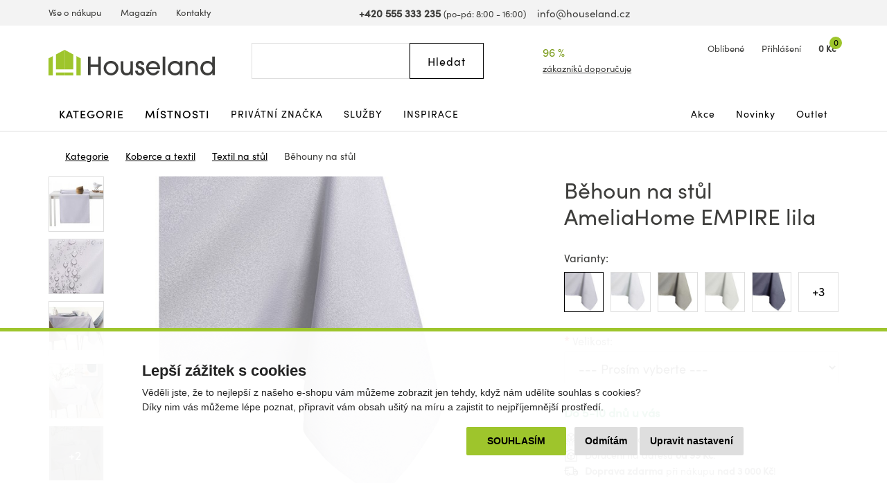

--- FILE ---
content_type: text/html; charset=utf-8
request_url: https://www.houseland.cz/behoun-na-stul-ameliahome-empire-lila
body_size: 23322
content:
<!DOCTYPE html>
<html dir="ltr" lang="cs">
<head>
  <meta charset="UTF-8">
  <script>
  // Google Tag Manager
  window.dataLayer = window.dataLayer || [];
  window.dataLayer.push({
			'pageType':'product/product',
			'currencyCode':'CZK'
		});

		function gtag() {
			window.dataLayer.push(arguments);
			window.dataLayer.push({ 'gtag0': null, 'gtag1': null, 'gtag2': null });
			window.dataLayer.push({'event': 'gtag', 'gtag0': arguments[0], 'gtag1': arguments[1], 'gtag2': arguments[2] });
			
		}
		gtag('consent', 'default', {
			functionality_storage: 'denied',
			analytics_storage: 'denied',
			ad_storage: 'denied',
			ad_user_data: 'denied',
			ad_personalization: 'denied',
			//wait_for_update: 500
		});

  window.dataLayer.push({'requestID':'5d1fe75da0-1769076334-23'});

window.dataLayer.push({
    "event": "view_item",
    "ecommerce": {
        "items": [
            {
                "item_name": "Běhoun na stůl AmeliaHome EMPIRE lila",
                "item_id": "69132",
                "price": "313",
                "item_brand": "AmeliaHome",
                "availability": "Do 5-10 dnů u vás",
                "item_category": "Koberce a textil",
                "item_category2": "Textil na stůl",
                "item_category3": "Běhouny na stůl",
                "url": "https://www.houseland.cz/behoun-na-stul-ameliahome-empire-lila",
                "image": "https://www.houseland.cz/image/cache/catalog/_import9/118826-0-02-4251758665959-1-652746038-700x560.jpg",
                "item_last_category_name": "Běhouny na stůl",
                "item_last_category_url": "https://www.houseland.cz/behouny-na-stul"
            }
        ]
    }
});

  </script>
    <script>(function(w,d,s,l,i){w[l]=w[l]||[];w[l].push({'gtm.start':
  new Date().getTime(),event:'gtm.js'});var f=d.getElementsByTagName(s)[0],
  j=d.createElement(s),dl=l!='dataLayer'?'&l='+l:'';j.async=true;j.src=
  'https://www.googletagmanager.com/gtm.js?id='+i+dl;f.parentNode.insertBefore(j,f);
  })(window,document,'script','dataLayer','GTM-WP4MKMJ');</script>
    
      <script async src="https://scripts.luigisbox.tech/LBX-337033.js"></script>
        <meta http-equiv="X-UA-Compatible" content="IE=edge">
  <meta name="viewport" content="width=device-width, initial-scale=1">
  <meta name="robots" content="index, follow">
  <title>Běhoun na stůl AmeliaHome EMPIRE lila - Houseland.cz</title>
  <base href="https://www.houseland.cz/">
  
  <meta name="description" content="Běhoun na stůl AmeliaHome EMPIRE v barvě lila je ušitý ze 100% polyesteru s gramáží 150g/m2 . Díky tomu je velice kvalitní, pevný, tvarově stálý a odolný proti skvrnám. Běhoun zútulní každý interiér a pozvedne stolování na vyšší úroveň, ať už jde o běžný ">
    
    
  <link href="catalog/view/theme/default/bootstrap/css/bootstrap.min.css?v=1646507227" rel="stylesheet">
  <link href="catalog/view/theme/default/css/web.css?v=1769070887" rel="stylesheet">
  
    
    
  <link href="https://www.houseland.cz/behoun-na-stul-ameliahome-empire-lila" rel="canonical">
<link href="https://www.houseland.sk/behoun-na-stul-ameliahome-empire-lila" rel="alternate" hreflang="sk">
<link href="https://www.houseland.cz/behoun-na-stul-ameliahome-empire-lila" rel="alternate" hreflang="x-default">
<link href="https://www.houseland.cz/image/catalog/favicon.png" rel="icon">
  <meta property="og:title" content="Běhoun na stůl AmeliaHome EMPIRE lila">
<meta property="og:site_name" content="Houseland.cz">
<meta property="og:type" content="website">
<meta property="og:image" content="https://www.houseland.cz/image/catalog/_import9/118826-0-02-4251758665959-1-652746038.jpg">
<meta property="og:url" content="https://www.houseland.cz/behoun-na-stul-ameliahome-empire-lila">
<meta property="og:description" content="Běhoun na stůl AmeliaHome EMPIRE v barvě lila je ušitý ze 100% polyesteru s gramáží 150g/m2 . Díky tomu je velice kvalitní, pevný, tvarově stálý a odolný proti skvrnám. Běhoun zútulní každý interiér a pozvedne stolování na vyšší úroveň, ať už jde o běžný ">
  
  <script src="catalog/view/javascript/jquery/jquery-2.1.1.min.js"></script>
  <script src="catalog/view/theme/default/bootstrap/js/bootstrap.min.js?v=1518802064"></script>
  <script src="catalog/view/javascript/common.js?v=1747645697"></script>
  
    
      
</head>
<body class="product-product-69132 productpage">

<!-- Google Tag Manager (noscript) -->
<noscript><iframe src="https://www.googletagmanager.com/ns.html?id=GTM-WP4MKMJ"
height="0" width="0" style="display:none;visibility:hidden"></iframe></noscript>
<!-- End Google Tag Manager (noscript) -->



<header>
    
    
    
    
  <div id="topline" class="hidden-xs"><div class="container"><div class="row">
    <div class="col-lg-5 col-md-6 col-sm-13 left">
      <ul>
                <li><a href="https://www.houseland.cz/vse-o-nakupu">Vše o nákupu</a></li>
                <li><a href="https://www.houseland.cz/blog">Magazín</a></li>
                <li><a href="https://www.houseland.cz/kontakty">Kontakty</a></li>
              </ul>
    </div>
    <div class="col-lg-8 col-md-7 hidden-sm center">
      <span class="phone"><a href="tel:+420555333235"><i class="svg svg-phone svg-mr"></i><b>+420 555 333 235</b></a> <small class="hidden-md">(po-pá: 8:00 - 16:00)</small></span> &nbsp;&nbsp;
      <span class="mail"><a href="mailto:info@houseland.cz"><i class="svg svg-mail svg-mr"></i>info@houseland.cz</a></span>
    </div>
    <div class="col-sm-3 right">
      <div id="language"><div class="btn-group">
  <a href="javascript:;" class="dropdown-toggle" data-toggle="dropdown"><i class="svg svg-flag-cz svg-mr"></i> <i class="svg svg-caret"></i>
  </a>
  <ul class="dropdown-menu dropdown-menu-right">
            <li><a href="https://www.houseland.sk/behoun-na-stul-ameliahome-empire-lila"><i class="svg svg-flag-sk svg-mr"></i> Slovenčina</a></li>
          </ul>
</div></div>
    </div>
  </div></div></div>
  
    
  <div id="header"><div class="container"><div class="row">
    <div class="col-lg-4 col-md-5 col-sm-4 col-xs-7 left">
            <a href="https://www.houseland.cz/"><svg xmlns="http://www.w3.org/2000/svg" width="230" height="35" viewBox="0 0 230 35" fill="none"><g clip-path="url(#A)"><g fill="#3d3d3b"><path d="M68.705 34.52V23.521h-10.44V34.52h-3.7V9.236h3.7v10.9h10.44v-10.9H72.4V34.52h-3.695zM86.47 35a10.2 10.2 0 0 1-7.203-2.93 10.16 10.16 0 0 1-3.032-7.149c0-5.567 4.755-9.838 10.235-9.838s10.235 4.303 10.235 9.907c-.033 2.68-1.129 5.238-3.047 7.114S89.156 35.021 86.47 35zm0-16.672c-1.335-.01-2.642.376-3.756 1.11a6.72 6.72 0 0 0-2.5 3.011 6.7 6.7 0 0 0-.395 3.89 6.71 6.71 0 0 0 1.843 3.45 6.73 6.73 0 0 0 3.457 1.84 6.74 6.74 0 0 0 3.898-.394 6.72 6.72 0 0 0 3.016-2.495c.735-1.112 1.122-2.417 1.112-3.749a6.67 6.67 0 0 0-1.959-4.707 6.69 6.69 0 0 0-4.716-1.955zm27.042 16.192v-2.047h-.07c-1.093 1.842-3.559 2.527-5.577 2.527-1.97.05-3.891-.612-5.41-1.865-2.088-1.814-2.499-4.662-2.499-7.278V15.6h3.56v10.257c0 3.348.995 5.912 4.727 5.912 3.625 0 4.961-2.737 4.961-6.014V15.591h3.559V34.52h-3.251zm12.94.48a7.4 7.4 0 0 1-2.429-.466c-2.803-.989-4.279-3.264-4.279-6.252h3.559c.136 1.949 1.093 3.455 3.219 3.455 1.574 0 2.737-.96 2.737-2.597 0-3.963-8.66-1.916-8.66-8.611 0-3.264 2.84-5.464 5.955-5.464 3.27 0 5.751 2.252 5.821 5.534h-3.56c-.173-1.366-.995-2.289-2.429-2.289-1.2 0-2.228.751-2.228 2.014 0 1.674 1.644 2.051 2.943 2.462 3.116.956 5.718 2.494 5.718 6.15S130.081 35 126.452 35zm27.728-8.406h-15.714c.72 2.937 3.116 5.161 6.232 5.161a6.11 6.11 0 0 0 3.146-.842c.952-.56 1.735-1.368 2.263-2.338h3.56c-.668 1.878-1.901 3.504-3.531 4.654s-3.577 1.769-5.574 1.771c-5.409 0-9.655-4.662-9.655-9.977 0-5.464 4.176-9.94 9.721-9.94a9.72 9.72 0 0 1 6.847 2.872 9.68 9.68 0 0 1 2.808 6.863c-.001.594-.036 1.187-.103 1.776zm-9.58-8.266c-3.079 0-5.924 2.424-6.129 5.534h12.257c-.21-3.11-3.055-5.534-6.128-5.534zm13.243 16.192V9.236h3.573V34.52h-3.573zm23.72 0v-2.937h-.06c-1.336 2.289-3.835 3.418-6.437 3.418-5.681 0-10.062-4.168-10.062-9.875-.035-1.328.202-2.65.695-3.884a9.77 9.77 0 0 1 2.175-3.294 9.81 9.81 0 0 1 3.3-2.17 9.83 9.83 0 0 1 3.892-.694c2.532 0 5.031 1.021 6.437 3.175h.065v-2.667h3.56V34.52h-3.565zm-6.502-16.192c-3.765 0-6.502 3.072-6.502 6.765 0 3.553 2.84 6.662 6.469 6.662.873-.002 1.736-.177 2.541-.513s1.535-.828 2.149-1.448a6.62 6.62 0 0 0 1.428-2.16 6.61 6.61 0 0 0 .488-2.541c0-3.795-2.705-6.765-6.573-6.765zm27.897 16.192V24.235c0-3.208-.958-5.907-4.723-5.907-3.489 0-4.998 2.699-4.998 5.875V34.52h-3.56V15.591h3.322v2.019h.07c1.369-1.814 3.354-2.527 5.545-2.527 2.704 0 5.236 1.058 6.708 3.38.854 1.471 1.269 3.155 1.195 4.853v11.19l-3.559.014zm23.758 0v-2.7h-.07c-1.574 2.187-4.073 3.18-6.708 3.18-5.68 0-9.856-4.238-9.856-9.875s4.106-10.043 9.856-10.043c2.396 0 4.928.933 6.437 2.835h.065V9.236h3.565V34.52h-3.289zm-6.572-16.192c-3.765 0-6.503 3.072-6.503 6.765 0 3.553 2.84 6.662 6.47 6.662.873-.002 1.736-.177 2.541-.513s1.535-.828 2.149-1.448a6.6 6.6 0 0 0 1.427-2.16 6.59 6.59 0 0 0 .488-2.541c0-3.795-2.705-6.765-6.572-6.765z"/></g><g fill="#9ec52c"><path d="M22.282 0L10.235 6.336v20.388h12.047V0zM0 35h5.886V8.621L0 11.716V35z"/><path d="M22.287 31.06H10.235V35h12.052v-3.94zM22.277 0l12.047 6.336v20.388H22.277V0z"/><path d="M44.559 35h-5.886V8.621l5.886 3.096V35zm-10.23-3.94H22.277V35h12.052v-3.94z"/></g></g><defs><clipPath id="A"><path fill="#fff" d="M0 0h230v35H0z"/></clipPath></defs></svg></a>                
          </div>
    <div class="col-lg-3 col-lg-push-5 visible-lg center2">
      <div class="rating">
        <i class="svg svg-award"></i>
        96 %&nbsp;&nbsp;<i class="svg svg-star"></i><i class="svg svg-star"></i><i class="svg svg-star"></i><i class="svg svg-star"></i><i class="svg svg-star"></i>        <a href="https://www.houseland.cz/hodnoceni-obchodu">zákazníků doporučuje</a>
      </div>
    </div>
    <div class="col-lg-4 col-md-5 col-sm-6 col-xs-9 col-lg-push-5 col-md-push-6 col-sm-push-6 right">
      <div id="wishlist">
        <a href="https://www.houseland.cz/index.php?route=account/wishlist" id="wishlist-total"><i class="svg svg-hearth"></i><span class="hidden-xs">Oblíbené</span></a>
      </div>
      <div id="account">
      <a href="https://www.houseland.cz/index.php?route=account/login"><i class="svg svg-user"></i><span class="hidden-xs">Přihlášení</span></a>      </div>
      <div id="cart">
  <a href="https://www.houseland.cz/index.php?route=checkout/cart"><i class="svg svg-cart"></i><span id="cart-total"><span class="price hidden-xs">0 Kč</span><span class="count">0</span></span></a>  <div class="content">
        <div class="text-center">
      <div class="title">Váš nákupní košík je zatím prázdný.</div>
      <div><b>Pořiďte si domů něco hezkého.</b></div>
    </div>
      </div>
</div>


      <div id="menuburger">
        <!--<button type="button" class="collapsed" data-toggle="collapse" data-target="#nav1" aria-expanded="false"><i class="svg svg-menu"></i>MENU</button>-->
        <a href="javascript:void(0)" class="collapsed hidden-sm hidden-md hidden-lg" data-toggle="collapse" data-target="#nav1"><i class="svg svg-menu"></i>MENU</a>
      </div>
    </div>
    <div class="col-lg-5 col-md-6 col-sm-6 col-xs-16 col-lg-pull-7 col-md-pull-5 col-sm-pull-6 center">
      <div id="search"><div class="input-group">
  <input type="text" class="form-control" name="search" value="" placeholder="Hledat">
  <span class="input-group-btn">
    <button class="btn btn-default button-search" type="button"><span class="hidden-xs hidden-sm">Hledat</span><i class="svg svg-search hidden-md hidden-lg"></i></button>
  </span>
  <i class="svg svg-search hidden-xs hidden-sm"></i>
</div></div>    </div>
  </div></div></div>
</header>

<div id="topnav"><div class="container"><nav class="navbar">
  <div class="collapse navbar-collapse" id="nav1">
        <ul class="nav navbar-nav">
            <li class="main dropdown">
        <a href="https://www.houseland.cz/kategorie" class="dropdown-toggle" data-toggle="dropdown" role="button" aria-haspopup="true" aria-expanded="false">Kategorie</a>
                <div class="dropdown-menu"><div class="dropdown-inner">
                    <div class="topnav-submenu1">
            <ul class="list-unstyled">
                            <li>
                <a href="https://www.houseland.cz/nabytek">Nábytek</a>
                                  <div class="topnav-submenu2">
                    <div class="categories"><div class="row bs3flex">
                                            <div class="col-lg-4 col-md-three col-sm-8"><div class="category">
                                                <div class="image"><img src="https://www.houseland.cz/image/cache/placeholder-120x120.png" data-src="https://www.houseland.cz/image/cache/catalog/hlimages-120x120.png" alt="Nábytek podle místnosti" class="img-responsive center-block lazyload"></div><div class="title"><a href="https://www.houseland.cz/nabytek-podle-mistnosti">Nábytek podle místnosti</a></div>
                                              </div></div>
                                            <div class="col-lg-4 col-md-three col-sm-8"><div class="category">
                                                <div class="image"><img src="https://www.houseland.cz/image/cache/placeholder-120x120.png" data-src="https://www.houseland.cz/image/cache/catalog/tgzhujiouzy58-120x120.jpg" alt="Skříně a úložné prostory" class="img-responsive center-block lazyload"></div><div class="title"><a href="https://www.houseland.cz/skrine-a-ulozne-prostory">Skříně a úložné prostory</a></div>
                                              </div></div>
                                            <div class="col-lg-4 col-md-three col-sm-8"><div class="category">
                                                <div class="image"><img src="https://www.houseland.cz/image/cache/placeholder-120x120.png" data-src="https://www.houseland.cz/image/cache/catalog/01-industrial-design-coffee-table-for-wholesale-120x120.jpg" alt="Stoly a stolky" class="img-responsive center-block lazyload"></div><div class="title"><a href="https://www.houseland.cz/stoly-a-stolky">Stoly a stolky</a></div>
                                              </div></div>
                                            <div class="col-lg-4 col-md-three col-sm-8"><div class="category">
                                                <div class="image"><img src="https://www.houseland.cz/image/cache/placeholder-120x120.png" data-src="https://www.houseland.cz/image/cache/catalog/xx0f9893d542beb426a18e08c056e2-120x120.jpeg" alt="Nábytek do předsíně" class="img-responsive center-block lazyload"></div><div class="title"><a href="https://www.houseland.cz/nabytek-do-predsine">Nábytek do předsíně</a></div>
                                              </div></div>
                                            <div class="col-lg-4 col-md-three col-sm-8"><div class="category">
                                                <div class="image"><img src="https://www.houseland.cz/image/cache/placeholder-120x120.png" data-src="https://www.houseland.cz/image/cache/catalog/xx2259154-120x120.jpg" alt="Koupelnový nábytek" class="img-responsive center-block lazyload"></div><div class="title"><a href="https://www.houseland.cz/koupelnovy-nabytek">Koupelnový nábytek</a></div>
                                              </div></div>
                                            <div class="col-lg-4 col-md-three col-sm-8"><div class="category">
                                                <div class="image"><img src="https://www.houseland.cz/image/cache/placeholder-120x120.png" data-src="https://www.houseland.cz/image/cache/catalog/xx5-90-20251-15-700x560-120x120.jpg" alt="Židle a křesla" class="img-responsive center-block lazyload"></div><div class="title"><a href="https://www.houseland.cz/zidle-a-kresla">Židle a křesla</a></div>
                                              </div></div>
                                            <div class="col-lg-4 col-md-three col-sm-8"><div class="category">
                                                <div class="image"><img src="https://www.houseland.cz/image/cache/placeholder-120x120.png" data-src="https://www.houseland.cz/image/cache/catalog/xxx5907433462618-08-120x120.jpg" alt="Zahradní nábytek" class="img-responsive center-block lazyload"></div><div class="title"><a href="https://www.houseland.cz/zahradni-nabytek">Zahradní nábytek</a></div>
                                              </div></div>
                                            <div class="col-lg-4 col-md-three col-sm-8"><div class="category">
                                                <div class="image"><img src="https://www.houseland.cz/image/cache/placeholder-120x120.png" data-src="https://www.houseland.cz/image/cache/catalog/postele-120x120.jpg" alt="Postele a matrace" class="img-responsive center-block lazyload"></div><div class="title"><a href="https://www.houseland.cz/postele-a-matrace">Postele a matrace</a></div>
                                              </div></div>
                                            <div class="col-lg-4 col-md-three col-sm-8"><div class="category">
                                                <div class="image"><img src="https://www.houseland.cz/image/cache/placeholder-120x120.png" data-src="https://www.houseland.cz/image/cache/catalog/_import14/99086-120x120.jpg" alt="Sedací soupravy a pohovky" class="img-responsive center-block lazyload"></div><div class="title"><a href="https://www.houseland.cz/sedaci-soupravy-a-pohovky">Sedací soupravy a pohovky</a></div>
                                              </div></div>
                                            <div class="col-lg-4 col-md-three col-sm-8"><div class="category">
                                                <div class="image"><img src="https://www.houseland.cz/image/cache/placeholder-120x120.png" data-src="https://www.houseland.cz/image/cache/catalog/xxxdetska-postel-babydreams-medvidek-zelena5-120x120.png" alt="Dětský nábytek" class="img-responsive center-block lazyload"></div><div class="title"><a href="https://www.houseland.cz/detsky-nabytek">Dětský nábytek</a></div>
                                              </div></div>
                                            <div class="col-lg-4 col-md-three col-sm-8"><div class="category">
                                                <div class="image"><img src="https://www.houseland.cz/image/cache/placeholder-120x120.png" data-src="https://www.houseland.cz/image/cache/catalog/xxdinvijr-120x120.png" alt="Kuchyňský nábytek" class="img-responsive center-block lazyload"></div><div class="title"><a href="https://www.houseland.cz/kuchynsky-nabytek">Kuchyňský nábytek</a></div>
                                              </div></div>
                                            <div class="col-lg-4 col-md-three col-sm-8"><div class="category">
                                                <div class="image"><img src="https://www.houseland.cz/image/cache/placeholder-120x120.png" data-src="https://www.houseland.cz/image/cache/catalog/obyv-stena-renov-bila-120x120.jpeg" alt="Obývací stěny" class="img-responsive center-block lazyload"></div><div class="title"><a href="https://www.houseland.cz/obyvaci-steny">Obývací stěny</a></div>
                                              </div></div>
                                            <div class="col-lg-4 col-md-three col-sm-8"><div class="category">
                                                <div class="image"><img src="https://www.houseland.cz/image/cache/placeholder-120x120.png" data-src="https://www.houseland.cz/image/cache/catalog/obyvaci-stena-oslo-bila1-120x120.jpg" alt="Sady obývacího nábytku" class="img-responsive center-block lazyload"></div><div class="title"><a href="https://www.houseland.cz/sady-obyvaciho-nabytku">Sady obývacího nábytku</a></div>
                                              </div></div>
                                            <div class="col-lg-4 col-md-three col-sm-8"><div class="category">
                                                <div class="image"><img src="https://www.houseland.cz/image/cache/placeholder-120x120.png" data-src="https://www.houseland.cz/image/cache/catalog/_import5/14360-120x120.jpg" alt="Interiérové dveře" class="img-responsive center-block lazyload"></div><div class="title"><a href="https://www.houseland.cz/dvere">Interiérové dveře</a></div>
                                              </div></div>
                                            <div class="col-lg-4 col-md-three col-sm-8"><div class="category">
                                                <div class="image"><img src="https://www.houseland.cz/image/cache/placeholder-120x120.png" data-src="https://www.houseland.cz/image/cache/catalog/xx250529-2x-120x120.jpg" alt="Kancelářský nábytek" class="img-responsive center-block lazyload"></div><div class="title"><a href="https://www.houseland.cz/kancelarsky-nabytek">Kancelářský nábytek</a></div>
                                              </div></div>
                                          </div></div>
                  </div>
                              </li>
                            <li>
                <a href="https://www.houseland.cz/koupelnove-vybaveni-a-doplnky">Koupelnové vybavení a doplňky</a>
                                  <div class="topnav-submenu2">
                    <div class="categories"><div class="row bs3flex">
                                            <div class="col-lg-4 col-md-three col-sm-8"><div class="category">
                                                <div class="image"><img src="https://www.houseland.cz/image/cache/placeholder-120x120.png" data-src="https://www.houseland.cz/image/cache/catalog/xx2259154-120x120.jpg" alt="Koupelnový nábytek" class="img-responsive center-block lazyload"></div><div class="title"><a href="https://www.houseland.cz/koupelnovy-nabytek">Koupelnový nábytek</a></div>
                                              </div></div>
                                            <div class="col-lg-4 col-md-three col-sm-8"><div class="category">
                                                <div class="image"><img src="https://www.houseland.cz/image/cache/placeholder-120x120.png" data-src="https://www.houseland.cz/image/cache/catalog/dfkf568e5f-120x120.jpg" alt="Koupelnové regály a police" class="img-responsive center-block lazyload"></div><div class="title"><a href="https://www.houseland.cz/koupelnove-regaly-a-police">Koupelnové regály a police</a></div>
                                              </div></div>
                                            <div class="col-lg-4 col-md-three col-sm-8"><div class="category">
                                                <div class="image"><img src="https://www.houseland.cz/image/cache/placeholder-120x120.png" data-src="https://www.houseland.cz/image/cache/catalog/_import2/zdjecia-2020-06-24-101-22-22981-120x120.jpg" alt="Koupelnové vybavení" class="img-responsive center-block lazyload"></div><div class="title"><a href="https://www.houseland.cz/koupelnove-vybaveni">Koupelnové vybavení</a></div>
                                              </div></div>
                                            <div class="col-lg-4 col-md-three col-sm-8"><div class="category">
                                                <div class="image"><img src="https://www.houseland.cz/image/cache/placeholder-120x120.png" data-src="https://www.houseland.cz/image/cache/catalog/_import3/28549-120x120.jpg" alt="Umyvadla" class="img-responsive center-block lazyload"></div><div class="title"><a href="https://www.houseland.cz/umyvadla">Umyvadla</a></div>
                                              </div></div>
                                            <div class="col-lg-4 col-md-three col-sm-8"><div class="category">
                                                <div class="image"><img src="https://www.houseland.cz/image/cache/placeholder-120x120.png" data-src="https://www.houseland.cz/image/cache/catalog/_import4/d3a800e5897682dbfa85fa36085ddc69-120x120.jpg" alt="Koupelnové baterie" class="img-responsive center-block lazyload"></div><div class="title"><a href="https://www.houseland.cz/koupelnove-baterie">Koupelnové baterie</a></div>
                                              </div></div>
                                            <div class="col-lg-4 col-md-three col-sm-8"><div class="category">
                                                <div class="image"><img src="https://www.houseland.cz/image/cache/placeholder-120x120.png" data-src="https://www.houseland.cz/image/cache/catalog/_import3/127843-120x120.jpg" alt="Sprchy a příslušenství" class="img-responsive center-block lazyload"></div><div class="title"><a href="https://www.houseland.cz/sprchy-a-prislusenstvi">Sprchy a příslušenství</a></div>
                                              </div></div>
                                            <div class="col-lg-4 col-md-three col-sm-8"><div class="category">
                                                <div class="image"><img src="https://www.houseland.cz/image/cache/placeholder-120x120.png" data-src="https://www.houseland.cz/image/cache/catalog/_import3/30990-120x120.jpg" alt="Vany a příslušenství" class="img-responsive center-block lazyload"></div><div class="title"><a href="https://www.houseland.cz/vany">Vany a příslušenství</a></div>
                                              </div></div>
                                            <div class="col-lg-4 col-md-three col-sm-8"><div class="category">
                                                <div class="image"><img src="https://www.houseland.cz/image/cache/placeholder-120x120.png" data-src="https://www.houseland.cz/image/cache/catalog/_import3/157650-120x120.jpg" alt="WC a bidety" class="img-responsive center-block lazyload"></div><div class="title"><a href="https://www.houseland.cz/wc">WC a bidety</a></div>
                                              </div></div>
                                            <div class="col-lg-4 col-md-three col-sm-8"><div class="category">
                                                <div class="image"><img src="https://www.houseland.cz/image/cache/placeholder-120x120.png" data-src="https://www.houseland.cz/image/cache/catalog/_import4/071d165d2f8d93290cf6cd23a6c5c455-120x120.jpg" alt="Koupelnová svítidla" class="img-responsive center-block lazyload"></div><div class="title"><a href="https://www.houseland.cz/koupelnove-led-svitidla">Koupelnová svítidla</a></div>
                                              </div></div>
                                            <div class="col-lg-4 col-md-three col-sm-8"><div class="category">
                                                <div class="image"><img src="https://www.houseland.cz/image/cache/placeholder-120x120.png" data-src="https://www.houseland.cz/image/cache/catalog/xx338ctn1201-1-120x120.jpg" alt="Textil do koupelny" class="img-responsive center-block lazyload"></div><div class="title"><a href="https://www.houseland.cz/textil-do-koupelny">Textil do koupelny</a></div>
                                              </div></div>
                                          </div></div>
                  </div>
                              </li>
                            <li>
                <a href="https://www.houseland.cz/vse-pro-zahradu">Vše pro zahradu</a>
                                  <div class="topnav-submenu2">
                    <div class="categories"><div class="row bs3flex">
                                            <div class="col-lg-4 col-md-three col-sm-8"><div class="category">
                                                <div class="image"><img src="https://www.houseland.cz/image/cache/placeholder-120x120.png" data-src="https://www.houseland.cz/image/cache/catalog/xxx5907433462618-08-120x120.jpg" alt="Zahradní nábytek" class="img-responsive center-block lazyload"></div><div class="title"><a href="https://www.houseland.cz/zahradni-nabytek">Zahradní nábytek</a></div>
                                              </div></div>
                                            <div class="col-lg-4 col-md-three col-sm-8"><div class="category">
                                                <div class="image"><img src="https://www.houseland.cz/image/cache/placeholder-120x120.png" data-src="https://www.houseland.cz/image/cache/catalog/regal-wera-x90x180-cm-cerny9-120x120.jpg" alt="Dílna" class="img-responsive center-block lazyload"></div><div class="title"><a href="https://www.houseland.cz/dilna">Dílna</a></div>
                                              </div></div>
                                            <div class="col-lg-4 col-md-three col-sm-8"><div class="category">
                                                <div class="image"><img src="https://www.houseland.cz/image/cache/placeholder-120x120.png" data-src="https://www.houseland.cz/image/cache/catalog/80-8-5-max-120x120.jpg" alt="Pěstování rostlin" class="img-responsive center-block lazyload"></div><div class="title"><a href="https://www.houseland.cz/pestovani-rostlin">Pěstování rostlin</a></div>
                                              </div></div>
                                            <div class="col-lg-4 col-md-three col-sm-8"><div class="category">
                                                <div class="image"><img src="https://www.houseland.cz/image/cache/placeholder-120x120.png" data-src="https://www.houseland.cz/image/cache/catalog/zahradni-slunecnik-kirra-tauxxpe8-120x120.jpg" alt="Stínění" class="img-responsive center-block lazyload"></div><div class="title"><a href="https://www.houseland.cz/stineni">Stínění</a></div>
                                              </div></div>
                                            <div class="col-lg-4 col-md-three col-sm-8"><div class="category">
                                                <div class="image"><img src="https://www.houseland.cz/image/cache/placeholder-120x120.png" data-src="https://www.houseland.cz/image/cache/catalog/_import6/28048-1-120x120.jpg" alt="Bazény a příslušenství" class="img-responsive center-block lazyload"></div><div class="title"><a href="https://www.houseland.cz/bazeny">Bazény a příslušenství</a></div>
                                              </div></div>
                                            <div class="col-lg-4 col-md-three col-sm-8"><div class="category">
                                                <div class="image"><img src="https://www.houseland.cz/image/cache/placeholder-120x120.png" data-src="https://www.houseland.cz/image/cache/catalog/_import6/10-94-6-max-120x120.jpg" alt="Grily" class="img-responsive center-block lazyload"></div><div class="title"><a href="https://www.houseland.cz/grily">Grily</a></div>
                                              </div></div>
                                            <div class="col-lg-4 col-md-three col-sm-8"><div class="category">
                                                <div class="image"><img src="https://www.houseland.cz/image/cache/placeholder-120x120.png" data-src="https://www.houseland.cz/image/cache/catalog/moderni-zavexxsny-karmnik-zluty-pro-ptaky-na-zrno-krmivo-terasa-balkon-ean-gtin-8714982116742-120x120.jpeg" alt="Zahradní doplňky a dekorace" class="img-responsive center-block lazyload"></div><div class="title"><a href="https://www.houseland.cz/zahradni-doplnky-a-dekorace">Zahradní doplňky a dekorace</a></div>
                                              </div></div>
                                            <div class="col-lg-4 col-md-three col-sm-8"><div class="category">
                                                <div class="image"><img src="https://www.houseland.cz/image/cache/placeholder-120x120.png" data-src="https://www.houseland.cz/image/cache/catalog/_import2/5859-pojemnik-na-odpady-120l-kosz-brazowy-120x120.jpg" alt="Popelnice" class="img-responsive center-block lazyload"></div><div class="title"><a href="https://www.houseland.cz/popelnice">Popelnice</a></div>
                                              </div></div>
                                            <div class="col-lg-4 col-md-three col-sm-8"><div class="category">
                                                <div class="image"><img src="https://www.houseland.cz/image/cache/placeholder-120x120.png" data-src="https://www.houseland.cz/image/cache/catalog/_import10/339592-120x120.jpg" alt="Venkovní popelníky" class="img-responsive center-block lazyload"></div><div class="title"><a href="https://www.houseland.cz/venkovni-popelniky">Venkovní popelníky</a></div>
                                              </div></div>
                                            <div class="col-lg-4 col-md-three col-sm-8"><div class="category">
                                                <div class="image"><img src="https://www.houseland.cz/image/cache/placeholder-120x120.png" data-src="https://www.houseland.cz/image/cache/catalog/2024-02-05-334-40-39521-3-kopia-2-120x120.jpg" alt="Hračky na zahradu" class="img-responsive center-block lazyload"></div><div class="title"><a href="https://www.houseland.cz/hracky-na-zahradu">Hračky na zahradu</a></div>
                                              </div></div>
                                            <div class="col-lg-4 col-md-three col-sm-8"><div class="category">
                                                <div class="image"><img src="https://www.houseland.cz/image/cache/placeholder-120x120.png" data-src="https://www.houseland.cz/image/cache/catalog/17213791xx94-2204-120x120.jpg" alt="Venkovní osvětlení" class="img-responsive center-block lazyload"></div><div class="title"><a href="https://www.houseland.cz/venkovni-osvetleni">Venkovní osvětlení</a></div>
                                              </div></div>
                                          </div></div>
                  </div>
                              </li>
                            <li>
                <a href="https://www.houseland.cz/kuchynske-potreby-a-stolovani">Kuchyňské potřeby a stolování</a>
                                  <div class="topnav-submenu2">
                    <div class="categories"><div class="row bs3flex">
                                            <div class="col-lg-4 col-md-three col-sm-8"><div class="category">
                                                <div class="image"><img src="https://www.houseland.cz/image/cache/placeholder-120x120.png" data-src="https://www.houseland.cz/image/cache/catalog/xxdinvijr-120x120.png" alt="Kuchyňský nábytek" class="img-responsive center-block lazyload"></div><div class="title"><a href="https://www.houseland.cz/kuchynsky-nabytek">Kuchyňský nábytek</a></div>
                                              </div></div>
                                            <div class="col-lg-4 col-md-three col-sm-8"><div class="category">
                                                <div class="image"><img src="https://www.houseland.cz/image/cache/placeholder-120x120.png" data-src="https://www.houseland.cz/image/cache/catalog/_import10/330930-120x120.jpg" alt="Kuchyňské vybavení" class="img-responsive center-block lazyload"></div><div class="title"><a href="https://www.houseland.cz/kuchynske-vybaveni">Kuchyňské vybavení</a></div>
                                              </div></div>
                                            <div class="col-lg-4 col-md-three col-sm-8"><div class="category">
                                                <div class="image"><img src="https://www.houseland.cz/image/cache/placeholder-120x120.png" data-src="https://www.houseland.cz/image/cache/catalog/2010001181699-xx1-700x560-120x120.jpg" alt="Vaření a pečení" class="img-responsive center-block lazyload"></div><div class="title"><a href="https://www.houseland.cz/vareni-a-peceni">Vaření a pečení</a></div>
                                              </div></div>
                                            <div class="col-lg-4 col-md-three col-sm-8"><div class="category">
                                                <div class="image"><img src="https://www.houseland.cz/image/cache/placeholder-120x120.png" data-src="https://www.houseland.cz/image/cache/catalog/snimek-obrazovkxxy-2025-01-27-v-1-39-41-120x120.png" alt="Stolování a servírování" class="img-responsive center-block lazyload"></div><div class="title"><a href="https://www.houseland.cz/stolovani-a-servirovani">Stolování a servírování</a></div>
                                              </div></div>
                                            <div class="col-lg-4 col-md-three col-sm-8"><div class="category">
                                                <div class="image"><img src="https://www.houseland.cz/image/cache/placeholder-120x120.png" data-src="https://www.houseland.cz/image/cache/catalog/2022-09-19-1216-05-32xx51chelbak-bambusowy-pojemnik-na-pieczywo-pierre-3-120x120.jpg" alt="Skladování potravin a organizace kuchyně" class="img-responsive center-block lazyload"></div><div class="title"><a href="https://www.houseland.cz/skladovani-potravin-a-organizace-kuchyne">Skladování potravin a organizace kuchyně</a></div>
                                              </div></div>
                                            <div class="col-lg-4 col-md-three col-sm-8"><div class="category">
                                                <div class="image"><img src="https://www.houseland.cz/image/cache/placeholder-120x120.png" data-src="https://www.houseland.cz/image/cache/catalog/_import3/29373-120x120.jpg" alt="Kuchyňské dřezy a příslušenství" class="img-responsive center-block lazyload"></div><div class="title"><a href="https://www.houseland.cz/kuchynske-drezy">Kuchyňské dřezy a příslušenství</a></div>
                                              </div></div>
                                            <div class="col-lg-4 col-md-three col-sm-8"><div class="category">
                                                <div class="image"><img src="https://www.houseland.cz/image/cache/placeholder-120x120.png" data-src="https://www.houseland.cz/image/cache/catalog/619zzll2yql-ac-sl1500-120x120.jpg" alt="Odpadkové koše" class="img-responsive center-block lazyload"></div><div class="title"><a href="https://www.houseland.cz/odpadkove-kose">Odpadkové koše</a></div>
                                              </div></div>
                                            <div class="col-lg-4 col-md-three col-sm-8"><div class="category">
                                                <div class="image"><img src="https://www.houseland.cz/image/cache/placeholder-120x120.png" data-src="https://www.houseland.cz/image/cache/catalog/_import10/939729ef-031b-4af2-92d2-dbc45c818853-120x120.jpg" alt="Stojany na víno" class="img-responsive center-block lazyload"></div><div class="title"><a href="https://www.houseland.cz/stojany-na-vino">Stojany na víno</a></div>
                                              </div></div>
                                            <div class="col-lg-4 col-md-three col-sm-8"><div class="category">
                                                <div class="image"><img src="https://www.houseland.cz/image/cache/placeholder-120x120.png" data-src="https://www.houseland.cz/image/cache/catalog/108625-0-21-42518385xx56153-1-437392838-120x120.jpg" alt="Textil do kuchyně" class="img-responsive center-block lazyload"></div><div class="title"><a href="https://www.houseland.cz/textil-do-kuchyne">Textil do kuchyně</a></div>
                                              </div></div>
                                            <div class="col-lg-4 col-md-three col-sm-8"><div class="category">
                                                <div class="image"><img src="https://www.houseland.cz/image/cache/placeholder-120x120.png" data-src="https://www.houseland.cz/image/cache/catalog/124118-0-07-425175866648xx2-1-435911993-120x120.jpg" alt="Textil na stůl" class="img-responsive center-block lazyload"></div><div class="title"><a href="https://www.houseland.cz/textil-na-stul">Textil na stůl</a></div>
                                              </div></div>
                                          </div></div>
                  </div>
                              </li>
                            <li>
                <a href="https://www.houseland.cz/koberce-a-textil">Koberce a textil</a>
                                  <div class="topnav-submenu2">
                    <div class="categories"><div class="row bs3flex">
                                            <div class="col-lg-4 col-md-three col-sm-8"><div class="category">
                                                <div class="image"><img src="https://www.houseland.cz/image/cache/placeholder-120x120.png" data-src="https://www.houseland.cz/image/cache/catalog/_import2/5564-dywan-shaggy-160x230cm-ptasie-mleczko-120x120.jpg" alt="Koberce" class="img-responsive center-block lazyload"></div><div class="title"><a href="https://www.houseland.cz/koberce">Koberce</a></div>
                                              </div></div>
                                            <div class="col-lg-4 col-md-three col-sm-8"><div class="category">
                                                <div class="image"><img src="https://www.houseland.cz/image/cache/placeholder-120x120.png" data-src="https://www.houseland.cz/image/cache/catalog/16xx2elr9362-1-700x560-120x120.jpg" alt="Textil na spaní a relaxaci" class="img-responsive center-block lazyload"></div><div class="title"><a href="https://www.houseland.cz/textil-na-spani-a-relaxaci">Textil na spaní a relaxaci</a></div>
                                              </div></div>
                                            <div class="col-lg-4 col-md-three col-sm-8"><div class="category">
                                                <div class="image"><img src="https://www.houseland.cz/image/cache/placeholder-120x120.png" data-src="https://www.houseland.cz/image/cache/catalog/xx338ctn1201-1-120x120.jpg" alt="Textil do koupelny" class="img-responsive center-block lazyload"></div><div class="title"><a href="https://www.houseland.cz/textil-do-koupelny">Textil do koupelny</a></div>
                                              </div></div>
                                            <div class="col-lg-4 col-md-three col-sm-8"><div class="category">
                                                <div class="image"><img src="https://www.houseland.cz/image/cache/placeholder-120x120.png" data-src="https://www.houseland.cz/image/cache/catalog/131160-0xx-07-4251758665676-1-632541532-120x120.jpg" alt="Textil na okna" class="img-responsive center-block lazyload"></div><div class="title"><a href="https://www.houseland.cz/textil-na-okna">Textil na okna</a></div>
                                              </div></div>
                                            <div class="col-lg-4 col-md-three col-sm-8"><div class="category">
                                                <div class="image"><img src="https://www.houseland.cz/image/cache/placeholder-120x120.png" data-src="https://www.houseland.cz/image/cache/catalog/108625-0-21-42518385xx56153-1-437392838-120x120.jpg" alt="Textil do kuchyně" class="img-responsive center-block lazyload"></div><div class="title"><a href="https://www.houseland.cz/textil-do-kuchyne">Textil do kuchyně</a></div>
                                              </div></div>
                                            <div class="col-lg-4 col-md-three col-sm-8"><div class="category">
                                                <div class="image"><img src="https://www.houseland.cz/image/cache/placeholder-120x120.png" data-src="https://www.houseland.cz/image/cache/catalog/124118-0-07-425175866648xx2-1-435911993-120x120.jpg" alt="Textil na stůl" class="img-responsive center-block lazyload"></div><div class="title"><a href="https://www.houseland.cz/textil-na-stul">Textil na stůl</a></div>
                                              </div></div>
                                            <div class="col-lg-4 col-md-three col-sm-8"><div class="category">
                                                <div class="image"><img src="https://www.houseland.cz/image/cache/placeholder-120x120.png" data-src="https://www.houseland.cz/image/cache/catalog/xx143epj8711-1-700x560-120x120.jpg" alt="Dětský textil a doplňky" class="img-responsive center-block lazyload"></div><div class="title"><a href="https://www.houseland.cz/detsky-textil-a-doplnky">Dětský textil a doplňky</a></div>
                                              </div></div>
                                            <div class="col-lg-4 col-md-three col-sm-8"><div class="category">
                                                <div class="image"><img src="https://www.houseland.cz/image/cache/placeholder-120x120.png" data-src="https://www.houseland.cz/image/cache/catalog/2020-04-10-834-31-pokrowiec-stolu-cateringowego-180cm-czarny-700x560-120x120.jpg" alt="Potahy" class="img-responsive center-block lazyload"></div><div class="title"><a href="https://www.houseland.cz/potahy">Potahy</a></div>
                                              </div></div>
                                            <div class="col-lg-4 col-md-three col-sm-8"><div class="category">
                                                <div class="image"><img src="https://www.houseland.cz/image/cache/placeholder-120x120.png" data-src="https://www.houseland.cz/image/cache/catalog/_import10/5b374757-c30e-411f-8690-775aca81e06f-120x120.jpg" alt="Rohože" class="img-responsive center-block lazyload"></div><div class="title"><a href="https://www.houseland.cz/rohoze">Rohože</a></div>
                                              </div></div>
                                          </div></div>
                  </div>
                              </li>
                            <li>
                <a href="https://www.houseland.cz/bytove-doplnky">Doplňky pro domov a zvířata</a>
                                  <div class="topnav-submenu2">
                    <div class="categories"><div class="row bs3flex">
                                            <div class="col-lg-4 col-md-three col-sm-8"><div class="category">
                                                <div class="image"><img src="https://www.houseland.cz/image/cache/placeholder-120x120.png" data-src="https://www.houseland.cz/image/cache/catalog/6eb26xx98a89698a78081953bd4814610djpg-120x120.jpg" alt="Úložné a organizační doplňky" class="img-responsive center-block lazyload"></div><div class="title"><a href="https://www.houseland.cz/ulozne-a-organizacni-doplnky">Úložné a organizační doplňky</a></div>
                                              </div></div>
                                            <div class="col-lg-4 col-md-three col-sm-8"><div class="category">
                                                <div class="image"><img src="https://www.houseland.cz/image/cache/placeholder-120x120.png" data-src="https://www.houseland.cz/image/cache/catalog/2024-08-28-1140-xx41-4201metalowy-stojak-na-drewno-turyn-10-120x120.jpg" alt="Krbové doplňky" class="img-responsive center-block lazyload"></div><div class="title"><a href="https://www.houseland.cz/krbove-doplnky">Krbové doplňky</a></div>
                                              </div></div>
                                            <div class="col-lg-4 col-md-three col-sm-8"><div class="category">
                                                <div class="image"><img src="https://www.houseland.cz/image/cache/placeholder-120x120.png" data-src="https://www.houseland.cz/image/cache/catalog/pp339366-120x120.jpg" alt="Doplňky pro zvířata" class="img-responsive center-block lazyload"></div><div class="title"><a href="https://www.houseland.cz/doplnky-pro-zvirata">Doplňky pro zvířata</a></div>
                                              </div></div>
                                          </div></div>
                  </div>
                              </li>
                            <li>
                <a href="https://www.houseland.cz/dekorace">Dekorace</a>
                                  <div class="topnav-submenu2">
                    <div class="categories"><div class="row bs3flex">
                                            <div class="col-lg-4 col-md-three col-sm-8"><div class="category">
                                                <div class="image"><img src="https://www.houseland.cz/image/cache/placeholder-120x120.png" data-src="https://www.houseland.cz/image/cache/catalog/279exxnz1430-1-120x120.jpg" alt="Dekorace na zeď" class="img-responsive center-block lazyload"></div><div class="title"><a href="https://www.houseland.cz/dekorace-na-zed">Dekorace na zeď</a></div>
                                              </div></div>
                                            <div class="col-lg-4 col-md-three col-sm-8"><div class="category">
                                                <div class="image"><img src="https://www.houseland.cz/image/cache/placeholder-120x120.png" data-src="https://www.houseland.cz/image/cache/catalog/huzuhjbhuzauigfu-120x120.jpg" alt="Hodiny" class="img-responsive center-block lazyload"></div><div class="title"><a href="https://www.houseland.cz/nastenne-hodiny">Hodiny</a></div>
                                              </div></div>
                                            <div class="col-lg-4 col-md-three col-sm-8"><div class="category">
                                                <div class="image"><img src="https://www.houseland.cz/image/cache/placeholder-120x120.png" data-src="https://www.houseland.cz/image/cache/catalog/565tnlx1128-1-700x560-120x120.jpg" alt="Stolní dekorace a doplňky" class="img-responsive center-block lazyload"></div><div class="title"><a href="https://www.houseland.cz/stolni-dekorace-a-doplnky">Stolní dekorace a doplňky</a></div>
                                              </div></div>
                                            <div class="col-lg-4 col-md-three col-sm-8"><div class="category">
                                                <div class="image"><img src="https://www.houseland.cz/image/cache/placeholder-120x120.png" data-src="https://www.houseland.cz/image/cache/catalog/071c93b0-f1ce-421c-bf5d-2bad2f5ff39d-120x120.jpg" alt="Umělé květiny" class="img-responsive center-block lazyload"></div><div class="title"><a href="https://www.houseland.cz/umele-kvetiny">Umělé květiny</a></div>
                                              </div></div>
                                            <div class="col-lg-4 col-md-three col-sm-8"><div class="category">
                                                <div class="image"><img src="https://www.houseland.cz/image/cache/placeholder-120x120.png" data-src="https://www.houseland.cz/image/cache/catalog/xx5907600436572-perfumy-do-wnetrz-zestaw-prezentowy-wzor-700x560-120x120.jpg" alt="Aroma difuzéry a vůně" class="img-responsive center-block lazyload"></div><div class="title"><a href="https://www.houseland.cz/vune">Aroma difuzéry a vůně</a></div>
                                              </div></div>
                                            <div class="col-lg-4 col-md-three col-sm-8"><div class="category">
                                                <div class="image"><img src="https://www.houseland.cz/image/cache/placeholder-120x120.png" data-src="https://www.houseland.cz/image/cache/catalog/xx113497-0-03-5902633947095-1-467744663-120x120.jpg" alt="Dekorativní osvětlení" class="img-responsive center-block lazyload"></div><div class="title"><a href="https://www.houseland.cz/dekorativni-osvetleni">Dekorativní osvětlení</a></div>
                                              </div></div>
                                            <div class="col-lg-4 col-md-three col-sm-8"><div class="category">
                                                <div class="image"><img src="https://www.houseland.cz/image/cache/placeholder-120x120.png" data-src="https://www.houseland.cz/image/cache/catalog/a01c88ed04d12bb22b166536cf046870xx-120x120.jpg" alt="Vánoční dekorace" class="img-responsive center-block lazyload"></div><div class="title"><a href="https://www.houseland.cz/vanocni-dekorace">Vánoční dekorace</a></div>
                                              </div></div>
                                          </div></div>
                  </div>
                              </li>
                            <li>
                <a href="https://www.houseland.cz/osvetleni">Osvětlení</a>
                                  <div class="topnav-submenu2">
                    <div class="categories"><div class="row bs3flex">
                                            <div class="col-lg-4 col-md-three col-sm-8"><div class="category">
                                                <div class="image"><img src="https://www.houseland.cz/image/cache/placeholder-120x120.png" data-src="https://www.houseland.cz/image/cache/catalog/892xxopv1885-3-120x120.jpg" alt="Vnitřní osvětlení" class="img-responsive center-block lazyload"></div><div class="title"><a href="https://www.houseland.cz/vnitrni-osvetleni">Vnitřní osvětlení</a></div>
                                              </div></div>
                                            <div class="col-lg-4 col-md-three col-sm-8"><div class="category">
                                                <div class="image"><img src="https://www.houseland.cz/image/cache/placeholder-120x120.png" data-src="https://www.houseland.cz/image/cache/catalog/17213791xx94-2204-120x120.jpg" alt="Venkovní osvětlení" class="img-responsive center-block lazyload"></div><div class="title"><a href="https://www.houseland.cz/venkovni-osvetleni">Venkovní osvětlení</a></div>
                                              </div></div>
                                            <div class="col-lg-4 col-md-three col-sm-8"><div class="category">
                                                <div class="image"><img src="https://www.houseland.cz/image/cache/placeholder-120x120.png" data-src="https://www.houseland.cz/image/cache/catalog/_import4/db56480e1fc8fab818bd77eb654967c5-120x120.jpg" alt="Žárovky" class="img-responsive center-block lazyload"></div><div class="title"><a href="https://www.houseland.cz/zarovky">Žárovky</a></div>
                                              </div></div>
                                            <div class="col-lg-4 col-md-three col-sm-8"><div class="category">
                                                <div class="image"><img src="https://www.houseland.cz/image/cache/placeholder-120x120.png" data-src="https://www.houseland.cz/image/cache/catalog/xx113497-0-03-5902633947095-1-467744663-120x120.jpg" alt="Dekorativní osvětlení" class="img-responsive center-block lazyload"></div><div class="title"><a href="https://www.houseland.cz/dekorativni-osvetleni">Dekorativní osvětlení</a></div>
                                              </div></div>
                                          </div></div>
                  </div>
                              </li>
                            <li>
                <a href="https://www.houseland.cz/deti">Děti</a>
                                  <div class="topnav-submenu2">
                    <div class="categories"><div class="row bs3flex">
                                            <div class="col-lg-4 col-md-three col-sm-8"><div class="category">
                                                <div class="image"><img src="https://www.houseland.cz/image/cache/placeholder-120x120.png" data-src="https://www.houseland.cz/image/cache/catalog/xxxdetska-postel-babydreams-medvidek-zelena5-120x120.png" alt="Dětský nábytek" class="img-responsive center-block lazyload"></div><div class="title"><a href="https://www.houseland.cz/detsky-nabytek">Dětský nábytek</a></div>
                                              </div></div>
                                            <div class="col-lg-4 col-md-three col-sm-8"><div class="category">
                                                <div class="image"><img src="https://www.houseland.cz/image/cache/placeholder-120x120.png" data-src="https://www.houseland.cz/image/cache/catalog/xx143epj8711-1-700x560-120x120.jpg" alt="Dětský textil a doplňky" class="img-responsive center-block lazyload"></div><div class="title"><a href="https://www.houseland.cz/detsky-textil-a-doplnky">Dětský textil a doplňky</a></div>
                                              </div></div>
                                            <div class="col-lg-4 col-md-three col-sm-8"><div class="category">
                                                <div class="image"><img src="https://www.houseland.cz/image/cache/placeholder-120x120.png" data-src="https://www.houseland.cz/image/cache/catalog/_import6/tl00019-1-120x120.jpg" alt="Hračky" class="img-responsive center-block lazyload"></div><div class="title"><a href="https://www.houseland.cz/hracky">Hračky</a></div>
                                              </div></div>
                                            <div class="col-lg-4 col-md-three col-sm-8"><div class="category">
                                                <div class="image"><img src="https://www.houseland.cz/image/cache/placeholder-120x120.png" data-src="https://www.houseland.cz/image/cache/catalog/2024-02-05-334-40-39521-3-kopia-2-120x120.jpg" alt="Hračky na zahradu" class="img-responsive center-block lazyload"></div><div class="title"><a href="https://www.houseland.cz/hracky-na-zahradu">Hračky na zahradu</a></div>
                                              </div></div>
                                          </div></div>
                  </div>
                              </li>
                          </ul>
          </div>
                  </div></div>
              </li>
            <li class="main rooms dropdown">
        <a href="https://www.houseland.cz/mistnosti" class="dropdown-toggle" data-toggle="dropdown" role="button" aria-haspopup="true" aria-expanded="false">Místnosti</a>
                <div class="dropdown-menu"><div class="dropdown-inner">
                    <div class="topnav-submenu-rooms roomcats">
            <ul class="list-unstyled row bs3flex">
                            <li class="col-xl-five col-sm-4 col-xs-8"><a href="https://www.houseland.cz/obyvaci-pokoj">
                <img src="https://www.houseland.cz/image/cache/placeholder-600x400.png" data-src="https://www.houseland.cz/image/cache/catalog/xx77497oatijnna-720x460-600x400.jpg" alt="Obývací pokoj" class="img-responsive center-block lazyload">
                <span>Obývací pokoj</span>
              </a></li>
                            <li class="col-xl-five col-sm-4 col-xs-8"><a href="https://www.houseland.cz/loznice">
                <img src="https://www.houseland.cz/image/cache/placeholder-600x400.png" data-src="https://www.houseland.cz/image/cache/catalog/xxpostel-s-calounenymi-panely-aimy-160x200-dub-artisan-720x460-600x400.webp" alt="Ložnice" class="img-responsive center-block lazyload">
                <span>Ložnice</span>
              </a></li>
                            <li class="col-xl-five col-sm-4 col-xs-8"><a href="https://www.houseland.cz/detsky-pokoj">
                <img src="https://www.houseland.cz/image/cache/placeholder-600x400.png" data-src="https://www.houseland.cz/image/cache/catalog/detsk1073304151-05-f-1360x768-600x400.jpg" alt="Dětský pokoj" class="img-responsive center-block lazyload">
                <span>Dětský pokoj</span>
              </a></li>
                            <li class="col-xl-five col-sm-4 col-xs-8"><a href="https://www.houseland.cz/koupelna">
                <img src="https://www.houseland.cz/image/cache/placeholder-600x400.png" data-src="https://www.houseland.cz/image/cache/catalog/koupe7dc2f94-8b88-411b-a289-8a364062a3a8-1dwizualizacja-4-600x400.jpg" alt="Koupelna" class="img-responsive center-block lazyload">
                <span>Koupelna</span>
              </a></li>
                            <li class="col-xl-five col-sm-4 col-xs-8"><a href="https://www.houseland.cz/kuchyne">
                <img src="https://www.houseland.cz/image/cache/placeholder-600x400.png" data-src="https://www.houseland.cz/image/cache/catalog/st1-ke-4-600x400.jpg" alt="Kuchyně a jídelna " class="img-responsive center-block lazyload">
                <span>Kuchyně a jídelna </span>
              </a></li>
                            <li class="col-xl-five col-sm-4 col-xs-8"><a href="https://www.houseland.cz/predsin-a-satna">
                <img src="https://www.houseland.cz/image/cache/placeholder-600x400.png" data-src="https://www.houseland.cz/image/cache/catalog/predxx1stella-1-600x400.jpg" alt="Předsíň a šatna" class="img-responsive center-block lazyload">
                <span>Předsíň a šatna</span>
              </a></li>
                            <li class="col-xl-five col-sm-4 col-xs-8"><a href="https://www.houseland.cz/pracovna-a-kancelar">
                <img src="https://www.houseland.cz/image/cache/placeholder-600x400.png" data-src="https://www.houseland.cz/image/cache/catalog/xximg-8683-720x460-600x400.jpg" alt="Pracovna a kancelář" class="img-responsive center-block lazyload">
                <span>Pracovna a kancelář</span>
              </a></li>
                            <li class="col-xl-five col-sm-4 col-xs-8"><a href="https://www.houseland.cz/zahrada">
                <img src="https://www.houseland.cz/image/cache/placeholder-600x400.png" data-src="https://www.houseland.cz/image/cache/catalog/zahradab6f2654f0c5321a5-600x400.jpg" alt="Zahrada" class="img-responsive center-block lazyload">
                <span>Zahrada</span>
              </a></li>
                            <li class="col-xl-five col-sm-4 col-xs-8"><a href="https://www.houseland.cz/balkon-a-terasa">
                <img src="https://www.houseland.cz/image/cache/placeholder-600x400.png" data-src="https://www.houseland.cz/image/cache/catalog/bal5907433462687-08-600x400.jpg" alt="Balkon a terasa" class="img-responsive center-block lazyload">
                <span>Balkon a terasa</span>
              </a></li>
                            <li class="col-xl-five col-sm-4 col-xs-8"><a href="https://www.houseland.cz/dilna-a-technicka-mistnost">
                <img src="https://www.houseland.cz/image/cache/placeholder-600x400.png" data-src="https://www.houseland.cz/image/cache/catalog/dilna919a6qw5j8l-ac-sl1500-600x400.jpg" alt="Dílna a technická místnost" class="img-responsive center-block lazyload">
                <span>Dílna a technická místnost</span>
              </a></li>
                          </ul>
          </div>
                  </div></div>
              </li>
            <li>
        <a href="https://www.houseland.cz/nase-vlastni-znacka-houseland">Privátní značka</a>
              </li>
            <li>
        <a href="https://www.houseland.cz/sluzby">Služby</a>
              </li>
            <li>
        <a href="https://www.houseland.cz/inspirace">Inspirace</a>
              </li>
          </ul>
    <ul class="nav navbar-nav nav-right">
            <li><a href="https://www.houseland.cz/akce-a-slevy">Akce</a></li>
      <li><a href="https://www.houseland.cz/nove-zbozi">Novinky</a></li>
            <li><a href="https://www.houseland.cz/outlet">Outlet</a></li>
                        <li class="visible-xs"><a href="https://www.houseland.cz/vse-o-nakupu">Vše o nákupu</a></li>
            <li class="visible-xs"><a href="https://www.houseland.cz/blog">Magazín</a></li>
            <li class="visible-xs"><a href="https://www.houseland.cz/kontakty">Kontakty</a></li>
            <li class="visible-xs"><a href="https://www.houseland.cz/hodnoceni-obchodu">Hodnocení obchodu</a></li>
                  <li class="visible-xs"><a href="https://www.houseland.sk/behoun-na-stul-ameliahome-empire-lila">Slovenská verzia</a></li>
                </ul>
  </div>
</nav></div></div>

<div id="contentWrapper">




<div class="container">

<ul class="breadcrumb moreThan2">
    <li><a href="https://www.houseland.cz/"><i class="svg svg-home"></i></a></li>
    <li><a href="https://www.houseland.cz/kategorie">Kategorie</a></li>
    <li><a href="https://www.houseland.cz/koberce-a-textil">Koberce a textil</a></li>
    <li><a href="https://www.houseland.cz/textil-na-stul">Textil na stůl</a></li>
    <li><a href="https://www.houseland.cz/behouny-na-stul">Běhouny na stůl</a></li>
  </ul>

<h1 class="hidden-lg hidden-md">Běhoun na stůl AmeliaHome EMPIRE lila</h1>

<div id="content">
<div class="row product-info" id="product">

<div class="col-lg-10 col-md-8 col-sm-16">
  
    <div id="mainImage">
    <a href="https://www.houseland.cz/image/catalog/_import9/118826-0-02-4251758665959-1-652746038.jpg"><img src="https://www.houseland.cz/image/cache/catalog/_import9/118826-0-02-4251758665959-1-652746038-700x560.jpg" alt="Běhoun na stůl AmeliaHome EMPIRE lila" id="image" class="img-responsive center-block"></a>
      </div>
    
    <div id="additionalImages" class="clearfix">
        <div class="image">
      <a href="https://www.houseland.cz/image/catalog/ameliahome-bieznik-plamoodporny-empire-30x100-lila.jpg">
        <img src="https://www.houseland.cz/image/cache/catalog/ameliahome-bieznik-plamoodporny-empire-30x100-lila-120x120.jpg" alt="Běhoun na stůl AmeliaHome EMPIRE lila" class="img-responsive">
                      </a>
    </div>
        <div class="image">
      <a href="https://www.houseland.cz/image/catalog/_import9/118826-0-03-4251758665959-1-1156150736.jpg">
        <img src="https://www.houseland.cz/image/cache/catalog/_import9/118826-0-03-4251758665959-1-1156150736-120x120.jpg" alt="Běhoun na stůl AmeliaHome EMPIRE lila" class="img-responsive">
                      </a>
    </div>
        <div class="image">
      <a href="https://www.houseland.cz/image/catalog/_import9/118826-0-04-4251758665959-1-1211689265.jpg">
        <img src="https://www.houseland.cz/image/cache/catalog/_import9/118826-0-04-4251758665959-1-1211689265-120x120.jpg" alt="Běhoun na stůl AmeliaHome EMPIRE lila" class="img-responsive">
                      </a>
    </div>
        <div class="image">
      <a href="https://www.houseland.cz/image/catalog/_import9/118826-0-05-4251758665959-1-1198305774.jpg">
        <img src="https://www.houseland.cz/image/cache/catalog/_import9/118826-0-05-4251758665959-1-1198305774-120x120.jpg" alt="Běhoun na stůl AmeliaHome EMPIRE lila" class="img-responsive">
                      </a>
    </div>
        <div class="image">
      <a href="https://www.houseland.cz/image/catalog/_import9/118826-0-06-4251758665959-1-1519963449.jpg">
        <img src="https://www.houseland.cz/image/cache/catalog/_import9/118826-0-06-4251758665959-1-1519963449-120x120.jpg" alt="Běhoun na stůl AmeliaHome EMPIRE lila" class="img-responsive">
        <span class="moreimg"><i class="svg svg-photo"></i><br>+2&nbsp;</span>              </a>
    </div>
        <div class="image hidden">
      <a href="https://www.houseland.cz/image/catalog/_import9/118826-0-07-4251758665959-1-870376290.jpg">
        <img src="https://www.houseland.cz/image/cache/catalog/_import9/118826-0-07-4251758665959-1-870376290-120x120.jpg" alt="Běhoun na stůl AmeliaHome EMPIRE lila" class="img-responsive">
                      </a>
    </div>
      </div>
    
    
</div>

<div class="col-lg-6 col-md-8 col-sm-16">

<div class="h1 hidden-sm hidden-xs">Běhoun na stůl AmeliaHome EMPIRE lila</div>

<div class="variants">
  <div>Varianty:</div>
  <div class="items">
  <span><img src="https://www.houseland.cz/image/cache/catalog/_import9/118826-0-02-4251758665959-1-652746038-120x120.jpg" alt="Běhoun na stůl AmeliaHome EMPIRE lila" class="img-responsive"></span><a href="https://www.houseland.cz/behoun-na-stul-ameliahome-empire-bily"><img src="https://www.houseland.cz/image/cache/catalog/_import9/119153-0-02-4251758665973-1-1703525928-120x120.jpg" data-full="https://www.houseland.cz/image/cache/catalog/_import9/119153-0-02-4251758665973-1-1703525928-700x560.jpg" alt="Běhoun na stůl AmeliaHome EMPIRE bílý" title="Běhoun na stůl AmeliaHome EMPIRE bílý" data-toggle="tooltip" data-placement="bottom" class="img-responsive"></a><a href="https://www.houseland.cz/behoun-na-stul-ameliahome-empire-cappuccino"><img src="https://www.houseland.cz/image/cache/catalog/_import9/118390-0-02-4251758665911-1-1169166434-120x120.jpg" data-full="https://www.houseland.cz/image/cache/catalog/_import9/118390-0-02-4251758665911-1-1169166434-700x560.jpg" alt="Běhoun na stůl AmeliaHome EMPIRE cappuccino" title="Běhoun na stůl AmeliaHome EMPIRE cappuccino" data-toggle="tooltip" data-placement="bottom" class="img-responsive"></a><a href="https://www.houseland.cz/behoun-na-stul-ameliahome-empire-kremovy"><img src="https://www.houseland.cz/image/cache/catalog/_import9/118499-0-02-4251758665928-1-1017985187-120x120.jpg" data-full="https://www.houseland.cz/image/cache/catalog/_import9/118499-0-02-4251758665928-1-1017985187-700x560.jpg" alt="Běhoun na stůl AmeliaHome EMPIRE krémový" title="Běhoun na stůl AmeliaHome EMPIRE krémový" data-toggle="tooltip" data-placement="bottom" class="img-responsive"></a><a href="https://www.houseland.cz/behoun-na-stul-ameliahome-empire-levandulovy"><img src="https://www.houseland.cz/image/cache/catalog/_import9/118717-0-02-4251758665942-1-2039849814-120x120.jpg" data-full="https://www.houseland.cz/image/cache/catalog/_import9/118717-0-02-4251758665942-1-2039849814-700x560.jpg" alt="Běhoun na stůl AmeliaHome EMPIRE levandulový" title="Běhoun na stůl AmeliaHome EMPIRE levandulový" data-toggle="tooltip" data-placement="bottom" class="img-responsive"></a><a href="https://www.houseland.cz/behoun-na-stul-ameliahome-empire-matovy"><img src="https://www.houseland.cz/image/cache/catalog/_import9/118935-0-02-4251758665065-1-1862409117-120x120.jpg" data-full="https://www.houseland.cz/image/cache/catalog/_import9/118935-0-02-4251758665065-1-1862409117-700x560.jpg" alt="Běhoun na stůl AmeliaHome EMPIRE mátový" title="Běhoun na stůl AmeliaHome EMPIRE mátový" data-toggle="tooltip" data-placement="bottom" class="img-responsive"><span class="morevar">+3</span></a><a href="https://www.houseland.cz/behoun-na-stul-ameliahome-empire-pudrove-ruzovy" class="hdn"><img src="https://www.houseland.cz/image/cache/catalog/_import9/119044-0-02-4251758665966-1-39077201-120x120.jpg" data-full="https://www.houseland.cz/image/cache/catalog/_import9/119044-0-02-4251758665966-1-39077201-700x560.jpg" alt="Běhoun na stůl AmeliaHome EMPIRE pudrově růžový" title="Běhoun na stůl AmeliaHome EMPIRE pudrově růžový" data-toggle="tooltip" data-placement="bottom" class="img-responsive"></a><a href="https://www.houseland.cz/behoun-na-stul-ameliahome-empire-zlaty" class="hdn"><img src="https://www.houseland.cz/image/cache/catalog/_import9/118608-0-02-4251758665935-1-1244789122-120x120.jpg" data-full="https://www.houseland.cz/image/cache/catalog/_import9/118608-0-02-4251758665935-1-1244789122-700x560.jpg" alt="Běhoun na stůl AmeliaHome EMPIRE zlatý" title="Běhoun na stůl AmeliaHome EMPIRE zlatý" data-toggle="tooltip" data-placement="bottom" class="img-responsive"></a>  </div>
</div>



<div class="options">
<div class="option">
<div class="form-group required">
  <label class="control-label" for="input-option30369">Velikost:</label>
  <select name="option[30369]" class="form-control input-lg" id="input-option30369">
        <option value=""> --- Prosím vyberte --- </option>
            
        <option value="96172" data-price="409" data-special="0" data-sign="=" data-stockstatusid="10" data-stockstatus="Do 5-10 dnů u vás">
    30X100            </option>
        <option value="96173" data-price="379" data-special="0" data-sign="=" data-stockstatusid="10" data-stockstatus="Do 5-10 dnů u vás">
    30X80            </option>
        <option value="96174" data-price="449" data-special="0" data-sign="=" data-stockstatusid="10" data-stockstatus="Do 5-10 dnů u vás">
    40X120            </option>
        <option value="153312" data-price="769" data-special="0" data-sign="=" data-stockstatusid="10" data-stockstatus="Do 5-10 dnů u vás">
    40X180            </option>
        <option value="153313" data-price="825" data-special="0" data-sign="=" data-stockstatusid="10" data-stockstatus="Do 5-10 dnů u vás">
    40x200            </option>
        <option value="153314" data-price="959" data-special="0" data-sign="=" data-stockstatusid="10" data-stockstatus="Do 5-10 dnů u vás">
    40X250            </option>
        <option value="153315" data-price="1095" data-special="0" data-sign="=" data-stockstatusid="10" data-stockstatus="Do 5-10 dnů u vás">
    40X300            </option>
      </select>
</div>
</div>
</div>




<div class="status green">
  Do 5-10 dnů u vás</div>


<div class="freeShipping"><img src="catalog/view/theme/default/svg/pickup.svg" alt=""> Výdejní místo/box <b>od 65 Kč</b>.<br><img src="catalog/view/theme/default/svg/home3.svg" alt=""> Doručení na adresu <b>od 99 Kč</b>.<br><img src="catalog/view/theme/default/svg/truck2.svg" alt=""> <b>Doprava zdarma</b> při nákupu <b>nad 3&nbsp;000&nbsp;Kč</b>!</div>


<div class="pricecart">
    <div class="pull-left price">
            <div class="price-new">379 Kč</div>
      </div>
    <div class="pull-right cart">
        <input type="number" name="quantity" size="2" value="1" class="form-control numberSpinner" data-minimum="1">
    <input type="hidden" name="product_id" value="69132" data-price="379" data-special="0" data-stockstatusid="10" data-stockstatus="Do 5-10 dnů u vás">
  </div>
  <div class="clearfix"></div>
    <button type="button" id="button-cart" class="btn btn-success btn-lg btn-block" data-loading-text="Načítání...">Do košíku</button>
</div>

<ul class="functions clearfix list-unstyled">
  <li><a href="javascript:;" onclick="wishlist.add('69132');"><i class="svg svg-hearth svg-mr"></i>Do oblíbených</a></li>
  <li><a href="javascript:;" onclick="compare.add('69132');"><i class="svg svg-weight svg-mr"></i>Porovnat</a></li>
  <li><a href="#" data-toggle="modal" data-target="#dotaz"><i class="svg svg-chat svg-mr"></i>Mám dotaz</a></li>
</ul>


<div class="vyhoda2"><i class="svg svg-return"></i> <b>Snadné vrácení a&nbsp;reklamace.</b><br class="visible-xs"> Na vrácení máte až&nbsp;60&nbsp;dnů.</div>
<div class="vyhoda2"><img src="catalog/view/theme/default/svg/services/twisto_icon.svg" alt="Twisto" class="svg" style="width: 20px; height: 20px; left: 2px;"> Nakupte s <a href="https://www.twisto.cz" target="_blank" rel="nofollow">Twistem</a> a zaplaťte <b>do 30 dní</b>.<br class="visible-xs"> Bez navýšení.</div>


<div class="vyhoda2"><img src="catalog/view/theme/default/svg/logo_footer.svg" alt="Kód produktu" class="svg" style="width: 22px; height: 22px; left: 1px; margin-top: -12px;"> Kód produktu: 69132</div>



</div>

</div><!-- end .row.product-info -->


<div id="producttabs">
  <ul class="nav nav-tabs" role="tablist">
    <li role="presentation" class="active"><a href="javascript:;">Popis a parametry</a></li>
                        <li role="presentation"><a href="javascript:;" class="scrollTo" data-target="#series">Další produkty z kolekce EMPIRE<i class="svg svg-caret svg-ml"></i></a></li>
            <li role="presentation"><a href="javascript:;" class="scrollTo" data-target="#related">Související produkty<i class="svg svg-caret svg-ml"></i></a></li>
      </ul>
</div>

<div class="row productdesc">

<div class="col-lg-10 col-md-8 col-sm-16">

<h2>Popis produktu</h2>

<div class="makeContentResponsive makeContentNicer">




<p>Běhoun na stůl AmeliaHome EMPIRE <b>v barvě lila</b> je ušitý <b>ze 100% polyesteru</b> s gramáží 150g/m<sup>2 </sup>. Díky tomu je velice kvalitní, pevný, tvarově stálý a odolný proti skvrnám. Běhoun zútulní každý interiér a pozvedne stolování na vyšší úroveň, ať už jde o běžný oběd nebo sváteční tabuli.</p>

<p>Podívejte se i na další produkty AmeliaHome <a href="https://www.houseland.cz/kolekce-empire" target="_blank">EMPIRE</a>.</p>

<h3>Specifikace produktu:</h3>

<ul>
	<li>Materiál: 100% polyester</li>
	<li>Gramáž: 150 g/m<sup>2 </sup></li>
	<li>Barva: lila</li>
	<li>Vzor: hladký</li>
	<li>Tvar: obdélníkový</li>
	<li>Odolný proti skvrnám</li>
</ul>

<h3>Údržba:</h3>

<ul>
	<li>Prát max. na 30 °C, nebělit, nesušit v sušičce, žehlit max. do 150 °C.</li>
</ul>


<br class="hidden-xs hidden-sm">

<h2>Značka AmeliaHome</h2>

<div class="manudesc clearfix">
  <div class="image"><a href="https://www.houseland.cz/ameliahome"><img src="https://www.houseland.cz/image/cache/catalog/amelia-logo-120x120.png" alt="AmeliaHome" class="img-responsive center-block"></a></div><!--
  --><div class="text"><p><b>Amelia Home</b> je jedinečná značka, kterou si oblíbí ti, kteří chtějí stylové lůžkoviny za dostupné ceny. Produkty značky AmeliaHome dokazují, že textilní doplňky nemusí být drahé, aby byly přitažlivé. Dobrým příkladem mohou být jedinečné povlečení, barevné přehozy nebo hřejivé přikrývky. Každý z různých modelů se liší stylem a nízká cena vybízí k experimentování s interiérovým designem. Zveme vás k zábavě s tvary, vzory a barvami.</p>
</div>
</div>

</div>

</div>

<div class="col-lg-6 col-md-8 col-sm-16">
  <h2>Parametry produktu</h2>
  
    <div class="params lessThan5">
    <div class="inner">
        <table class="table">
            <tr><td>Výrobce</td><td><a href="https://www.houseland.cz/ameliahome">AmeliaHome</a></td></tr>
                  <tr>
        <td>Série</td>
        <td><a href="https://www.houseland.cz/kolekce-empire">EMPIRE</a></td>
      </tr>
          </table>
    </div>
      </div>
  </div>

</div>

<br><br>



<h2 class="text-center mb40" id="series">Produkty ze stejné <a href="https://www.houseland.cz/kolekce-empire">kolekce EMPIRE</a></h2>

<div class="productslider items6">
<div class="splide"><div class="splide__track"><div class="splide__list">
    
  <div class="splide__slide">
    <div class="product" data-product-id="56269">
  <div class="image">
        <a href="https://www.houseland.cz/ubrus-ameliahome-empire-ppg-cappuccino"><img src="https://www.houseland.cz/image/cache/placeholder-273x350.png" data-src="https://www.houseland.cz/image/cache/catalog/_import9/118060-0-02-4251758646866-1-1133329838-273x350.jpg" alt="Ubrus AmeliaHome EMPIRE PPG cappuccino" class="img-responsive lazyload"></a>
              </div>
    <div class="variants">
    <a href="https://www.houseland.cz/ubrus-ameliahome-empire-ppg-bily"><img src="https://www.houseland.cz/image/cache/placeholder-120x120.png" data-src="https://www.houseland.cz/image/cache/catalog/_import9/118270-0-02-4251758640147-1-345696749-120x120.jpg" data-full="https://www.houseland.cz/image/cache/catalog/_import9/118270-0-02-4251758640147-1-345696749-273x350.jpg" alt="" class="img-responsive lazyload"></a><a href="https://www.houseland.cz/ubrus-ameliahome-empire-ppg-kremovy"><img src="https://www.houseland.cz/image/cache/placeholder-120x120.png" data-src="https://www.houseland.cz/image/cache/catalog/_import9/118090-0-02-4251758643506-1-2082279570-120x120.jpg" data-full="https://www.houseland.cz/image/cache/catalog/_import9/118090-0-02-4251758643506-1-2082279570-273x350.jpg" alt="" class="img-responsive lazyload"></a><a href="https://www.houseland.cz/ubrus-ameliahome-empire-ppg-pudrove-ruzovy"><img src="https://www.houseland.cz/image/cache/placeholder-120x120.png" data-src="https://www.houseland.cz/image/cache/catalog/_import9/118240-0-02-4251758650221-1-2090205067-120x120.jpg" data-full="https://www.houseland.cz/image/cache/catalog/_import9/118240-0-02-4251758650221-1-2090205067-273x350.jpg" alt="" class="img-responsive lazyload"></a>  </div>
    <h3><a href="https://www.houseland.cz/ubrus-ameliahome-empire-ppg-cappuccino">Ubrus AmeliaHome EMPIRE PPG cappuccino</a></h3>  <div class="status green">Do 5-10 dnů u vás</div>
      <div class="price">
        <span class="price-new">965 Kč</span>
  </div>
  </div>  </div>
  
    
    
  <div class="splide__slide">
    <div class="product" data-product-id="54063">
  <div class="image">
        <a href="https://www.houseland.cz/ubrus-ameliahome-empire-brd-matovy"><img src="https://www.houseland.cz/image/cache/placeholder-273x350.png" data-src="https://www.houseland.cz/image/cache/catalog/_import9/117981-0-02-4251758656643-1-1372447176-273x350.jpg" alt="Ubrus AmeliaHome EMPIRE BRD mátový" class="img-responsive lazyload"></a>
              </div>
    <div class="variants">
    <a href="https://www.houseland.cz/ubrus-ameliahome-empire-brd-bily"><img src="https://www.houseland.cz/image/cache/placeholder-120x120.png" data-src="https://www.houseland.cz/image/cache/catalog/_import9/118301-0-02-4251758639844-1-936164758-120x120.jpg" data-full="https://www.houseland.cz/image/cache/catalog/_import9/118301-0-02-4251758639844-1-936164758-273x350.jpg" alt="" class="img-responsive lazyload"></a><a href="https://www.houseland.cz/ubrus-ameliahome-empire-brd-cappuccino"><img src="https://www.houseland.cz/image/cache/placeholder-120x120.png" data-src="https://www.houseland.cz/image/cache/catalog/_import9/117781-0-02-4251758646569-1-1914095551-120x120.jpg" data-full="https://www.houseland.cz/image/cache/catalog/_import9/117781-0-02-4251758646569-1-1914095551-273x350.jpg" alt="" class="img-responsive lazyload"></a><a href="https://www.houseland.cz/ubrus-ameliahome-empire-brd-kremovy"><img src="https://www.houseland.cz/image/cache/placeholder-120x120.png" data-src="https://www.houseland.cz/image/cache/catalog/_import9/117821-0-02-4251758643209-1-240973372-120x120.jpg" data-full="https://www.houseland.cz/image/cache/catalog/_import9/117821-0-02-4251758643209-1-240973372-273x350.jpg" alt="" class="img-responsive lazyload"></a><a href="https://www.houseland.cz/ubrus-ameliahome-empire-brd-levandulovy"><img src="https://www.houseland.cz/image/cache/placeholder-120x120.png" data-src="https://www.houseland.cz/image/cache/catalog/_import9/117901-0-02-4251758660008-1-1727009548-120x120.jpg" data-full="https://www.houseland.cz/image/cache/catalog/_import9/117901-0-02-4251758660008-1-1727009548-273x350.jpg" alt="" class="img-responsive lazyload"></a><span><img src="https://www.houseland.cz/image/cache/placeholder-120x120.png" alt="" class="img-responsive"><span class="morevar">+2</span></span>  </div>
    <h3><a href="https://www.houseland.cz/ubrus-ameliahome-empire-brd-matovy">Ubrus AmeliaHome EMPIRE BRD mátový</a></h3>  <div class="status green">Do 5-10 dnů u vás</div>
      <div class="price">
        <span class="price-new">689 Kč</span>
  </div>
  </div>  </div>
  
    
    
  <div class="splide__slide">
    <div class="product" data-product-id="52679">
  <div class="image">
        <a href="https://www.houseland.cz/ubrus-ameliahome-empire-bily"><img src="https://www.houseland.cz/image/cache/placeholder-273x350.png" data-src="https://www.houseland.cz/image/cache/catalog/_import9/119104-0-02-4251758637222-1-1315186112-273x350.jpg" alt="Ubrus AmeliaHome EMPIRE bílý" class="img-responsive lazyload"></a>
              </div>
    <div class="variants">
    <a href="https://www.houseland.cz/ubrus-ameliahome-empire-cappuccino"><img src="https://www.houseland.cz/image/cache/placeholder-120x120.png" data-src="https://www.houseland.cz/image/cache/catalog/_import9/118341-0-03-4251758643940-1-675631325-120x120.jpg" data-full="https://www.houseland.cz/image/cache/catalog/_import9/118341-0-03-4251758643940-1-675631325-273x350.jpg" alt="" class="img-responsive lazyload"></a><a href="https://www.houseland.cz/ubrus-ameliahome-empire-kremovy"><img src="https://www.houseland.cz/image/cache/placeholder-120x120.png" data-src="https://www.houseland.cz/image/cache/catalog/_import9/118450-0-02-4251758640581-1-647128552-120x120.jpg" data-full="https://www.houseland.cz/image/cache/catalog/_import9/118450-0-02-4251758640581-1-647128552-273x350.jpg" alt="" class="img-responsive lazyload"></a><a href="https://www.houseland.cz/ubrus-ameliahome-empire-levandulovy"><img src="https://www.houseland.cz/image/cache/placeholder-120x120.png" data-src="https://www.houseland.cz/image/cache/catalog/_import9/118668-0-02-4251758657381-1-636069994-120x120.jpg" data-full="https://www.houseland.cz/image/cache/catalog/_import9/118668-0-02-4251758657381-1-636069994-273x350.jpg" alt="" class="img-responsive lazyload"></a><a href="https://www.houseland.cz/ubrus-ameliahome-empire-lila"><img src="https://www.houseland.cz/image/cache/placeholder-120x120.png" data-src="https://www.houseland.cz/image/cache/catalog/_import9/118777-0-02-4251758650665-1-1920566547-120x120.jpg" data-full="https://www.houseland.cz/image/cache/catalog/_import9/118777-0-02-4251758650665-1-1920566547-273x350.jpg" alt="" class="img-responsive lazyload"></a><span><img src="https://www.houseland.cz/image/cache/placeholder-120x120.png" alt="" class="img-responsive"><span class="morevar">+3</span></span>  </div>
    <h3><a href="https://www.houseland.cz/ubrus-ameliahome-empire-bily">Ubrus AmeliaHome EMPIRE bílý</a></h3>  <div class="status green">Do 5-10 dnů u vás</div>
      <div class="price">
        <span class="price-new">165 Kč</span>
  </div>
  </div>  </div>
  
    
    
  <div class="splide__slide">
    <div class="product" data-product-id="52777">
  <div class="image">
        <a href="https://www.houseland.cz/ovalny-ubrus-ameliahome-empire-cappuccino"><img src="https://www.houseland.cz/image/cache/placeholder-273x350.png" data-src="https://www.houseland.cz/image/cache/catalog/_import9/118398-0-02-4251758644008-1-1896931537-273x350.jpg" alt="Oválný ubrus AmeliaHome EMPIRE cappuccino" class="img-responsive lazyload"></a>
              </div>
    <div class="variants">
    <a href="https://www.houseland.cz/ovalny-ubrus-ameliahome-empire-bily"><img src="https://www.houseland.cz/image/cache/placeholder-120x120.png" data-src="https://www.houseland.cz/image/cache/catalog/_import9/119161-0-02-4251758637284-1-1688518829-120x120.jpg" data-full="https://www.houseland.cz/image/cache/catalog/_import9/119161-0-02-4251758637284-1-1688518829-273x350.jpg" alt="" class="img-responsive lazyload"></a><a href="https://www.houseland.cz/ovalny-ubrus-ameliahome-empire-kremovy"><img src="https://www.houseland.cz/image/cache/placeholder-120x120.png" data-src="https://www.houseland.cz/image/cache/catalog/_import9/118507-0-02-4251758640642-1-1010156628-120x120.jpg" data-full="https://www.houseland.cz/image/cache/catalog/_import9/118507-0-02-4251758640642-1-1010156628-273x350.jpg" alt="" class="img-responsive lazyload"></a><a href="https://www.houseland.cz/ovalny-ubrus-ameliahome-empire-levandulovy"><img src="https://www.houseland.cz/image/cache/placeholder-120x120.png" data-src="https://www.houseland.cz/image/cache/catalog/_import9/118725-0-02-4251758657442-1-1889983587-120x120.jpg" data-full="https://www.houseland.cz/image/cache/catalog/_import9/118725-0-02-4251758657442-1-1889983587-273x350.jpg" alt="" class="img-responsive lazyload"></a><a href="https://www.houseland.cz/ovalny-ubrus-ameliahome-empire-matovy"><img src="https://www.houseland.cz/image/cache/placeholder-120x120.png" data-src="https://www.houseland.cz/image/cache/catalog/_import9/118943-0-02-4251758654083-1-1050430512-120x120.jpg" data-full="https://www.houseland.cz/image/cache/catalog/_import9/118943-0-02-4251758654083-1-1050430512-273x350.jpg" alt="" class="img-responsive lazyload"></a><span><img src="https://www.houseland.cz/image/cache/placeholder-120x120.png" alt="" class="img-responsive"><span class="morevar">+3</span></span>  </div>
    <h3><a href="https://www.houseland.cz/ovalny-ubrus-ameliahome-empire-cappuccino">Oválný ubrus AmeliaHome EMPIRE cappuccino</a></h3>  <div class="status green">Do 5-10 dnů u vás</div>
      <div class="price">
        <span class="price-new">579 Kč</span>
  </div>
  </div>  </div>
  
    
    
  <div class="splide__slide">
    <div class="product" data-product-id="69308">
  <div class="image">
        <a href="https://www.houseland.cz/sada-ubrusu-a-behounu-na-stul-ameliahome-empire-kremova"><img src="https://www.houseland.cz/image/cache/placeholder-273x350.png" data-src="https://www.houseland.cz/image/cache/catalog/_import9/118554-0-03-4251758694591-1-1171930599-273x350.jpg" alt="Sada ubrusu a běhounu na stůl AmeliaHome Empire krémová" class="img-responsive lazyload"></a>
              </div>
    <div class="variants">
    <a href="https://www.houseland.cz/sada-ubrusu-a-behounu-na-stul-ameliahome-empire-bila"><img src="https://www.houseland.cz/image/cache/placeholder-120x120.png" data-src="https://www.houseland.cz/image/cache/catalog/_import9/119208-0-03-4251758694652-1-1804910495-120x120.jpg" data-full="https://www.houseland.cz/image/cache/catalog/_import9/119208-0-03-4251758694652-1-1804910495-273x350.jpg" alt="" class="img-responsive lazyload"></a><a href="https://www.houseland.cz/sada-ubrusu-a-behounu-na-stul-ameliahome-empire-cappuccino"><img src="https://www.houseland.cz/image/cache/placeholder-120x120.png" data-src="https://www.houseland.cz/image/cache/catalog/_import9/118445-0-03-4251758694584-1-1438884595-120x120.jpg" data-full="https://www.houseland.cz/image/cache/catalog/_import9/118445-0-03-4251758694584-1-1438884595-273x350.jpg" alt="" class="img-responsive lazyload"></a><a href="https://www.houseland.cz/sada-ubrusu-a-behounu-na-stul-ameliahome-empire-levandulova"><img src="https://www.houseland.cz/image/cache/placeholder-120x120.png" data-src="https://www.houseland.cz/image/cache/catalog/_import9/118772-0-03-4251758694614-1-968481195-120x120.jpg" data-full="https://www.houseland.cz/image/cache/catalog/_import9/118772-0-03-4251758694614-1-968481195-273x350.jpg" alt="" class="img-responsive lazyload"></a><a href="https://www.houseland.cz/sada-ubrusu-a-behounu-na-stul-ameliahome-empire-lila"><img src="https://www.houseland.cz/image/cache/placeholder-120x120.png" data-src="https://www.houseland.cz/image/cache/catalog/_import9/118881-0-03-4251758694621-1-541513728-120x120.jpg" data-full="https://www.houseland.cz/image/cache/catalog/_import9/118881-0-03-4251758694621-1-541513728-273x350.jpg" alt="" class="img-responsive lazyload"></a><span><img src="https://www.houseland.cz/image/cache/placeholder-120x120.png" alt="" class="img-responsive"><span class="morevar">+3</span></span>  </div>
    <h3><a href="https://www.houseland.cz/sada-ubrusu-a-behounu-na-stul-ameliahome-empire-kremova">Sada ubrusu a běhounu na stůl AmeliaHome Empire krémová</a></h3>  <div class="status green">Do 5-10 dnů u vás</div>
      <div class="price">
        <span class="price-new">1 175 Kč</span>
  </div>
  </div>  </div>
  
    
    
  <div class="splide__slide">
    <div class="product" data-product-id="52681">
  <div class="image">
        <a href="https://www.houseland.cz/ubrus-ameliahome-empire-cappuccino"><img src="https://www.houseland.cz/image/cache/placeholder-273x350.png" data-src="https://www.houseland.cz/image/cache/catalog/_import9/118341-0-03-4251758643940-1-675631325-273x350.jpg" alt="Ubrus AmeliaHome EMPIRE cappuccino" class="img-responsive lazyload"></a>
              </div>
    <div class="variants">
    <a href="https://www.houseland.cz/ubrus-ameliahome-empire-bily"><img src="https://www.houseland.cz/image/cache/placeholder-120x120.png" data-src="https://www.houseland.cz/image/cache/catalog/_import9/119104-0-02-4251758637222-1-1315186112-120x120.jpg" data-full="https://www.houseland.cz/image/cache/catalog/_import9/119104-0-02-4251758637222-1-1315186112-273x350.jpg" alt="" class="img-responsive lazyload"></a><a href="https://www.houseland.cz/ubrus-ameliahome-empire-kremovy"><img src="https://www.houseland.cz/image/cache/placeholder-120x120.png" data-src="https://www.houseland.cz/image/cache/catalog/_import9/118450-0-02-4251758640581-1-647128552-120x120.jpg" data-full="https://www.houseland.cz/image/cache/catalog/_import9/118450-0-02-4251758640581-1-647128552-273x350.jpg" alt="" class="img-responsive lazyload"></a><a href="https://www.houseland.cz/ubrus-ameliahome-empire-levandulovy"><img src="https://www.houseland.cz/image/cache/placeholder-120x120.png" data-src="https://www.houseland.cz/image/cache/catalog/_import9/118668-0-02-4251758657381-1-636069994-120x120.jpg" data-full="https://www.houseland.cz/image/cache/catalog/_import9/118668-0-02-4251758657381-1-636069994-273x350.jpg" alt="" class="img-responsive lazyload"></a><a href="https://www.houseland.cz/ubrus-ameliahome-empire-lila"><img src="https://www.houseland.cz/image/cache/placeholder-120x120.png" data-src="https://www.houseland.cz/image/cache/catalog/_import9/118777-0-02-4251758650665-1-1920566547-120x120.jpg" data-full="https://www.houseland.cz/image/cache/catalog/_import9/118777-0-02-4251758650665-1-1920566547-273x350.jpg" alt="" class="img-responsive lazyload"></a><span><img src="https://www.houseland.cz/image/cache/placeholder-120x120.png" alt="" class="img-responsive"><span class="morevar">+3</span></span>  </div>
    <h3><a href="https://www.houseland.cz/ubrus-ameliahome-empire-cappuccino">Ubrus AmeliaHome EMPIRE cappuccino</a></h3>  <div class="status green">Do 5-10 dnů u vás</div>
      <div class="price">
        <span class="price-new">165 Kč</span>
  </div>
  </div>  </div>
  
    
    
  <div class="splide__slide">
    <div class="product" data-product-id="54061">
  <div class="image">
        <a href="https://www.houseland.cz/ubrus-ameliahome-empire-brd-pudrove-ruzovy"><img src="https://www.houseland.cz/image/cache/placeholder-273x350.png" data-src="https://www.houseland.cz/image/cache/catalog/_import9/118021-0-02-4251758649928-1-802652843-273x350.jpg" alt="Ubrus AmeliaHome EMPIRE BRD pudrově růžový" class="img-responsive lazyload"></a>
              </div>
    <div class="variants">
    <a href="https://www.houseland.cz/ubrus-ameliahome-empire-brd-bily"><img src="https://www.houseland.cz/image/cache/placeholder-120x120.png" data-src="https://www.houseland.cz/image/cache/catalog/_import9/118301-0-02-4251758639844-1-936164758-120x120.jpg" data-full="https://www.houseland.cz/image/cache/catalog/_import9/118301-0-02-4251758639844-1-936164758-273x350.jpg" alt="" class="img-responsive lazyload"></a><a href="https://www.houseland.cz/ubrus-ameliahome-empire-brd-cappuccino"><img src="https://www.houseland.cz/image/cache/placeholder-120x120.png" data-src="https://www.houseland.cz/image/cache/catalog/_import9/117781-0-02-4251758646569-1-1914095551-120x120.jpg" data-full="https://www.houseland.cz/image/cache/catalog/_import9/117781-0-02-4251758646569-1-1914095551-273x350.jpg" alt="" class="img-responsive lazyload"></a><a href="https://www.houseland.cz/ubrus-ameliahome-empire-brd-kremovy"><img src="https://www.houseland.cz/image/cache/placeholder-120x120.png" data-src="https://www.houseland.cz/image/cache/catalog/_import9/117821-0-02-4251758643209-1-240973372-120x120.jpg" data-full="https://www.houseland.cz/image/cache/catalog/_import9/117821-0-02-4251758643209-1-240973372-273x350.jpg" alt="" class="img-responsive lazyload"></a><a href="https://www.houseland.cz/ubrus-ameliahome-empire-brd-levandulovy"><img src="https://www.houseland.cz/image/cache/placeholder-120x120.png" data-src="https://www.houseland.cz/image/cache/catalog/_import9/117901-0-02-4251758660008-1-1727009548-120x120.jpg" data-full="https://www.houseland.cz/image/cache/catalog/_import9/117901-0-02-4251758660008-1-1727009548-273x350.jpg" alt="" class="img-responsive lazyload"></a><span><img src="https://www.houseland.cz/image/cache/placeholder-120x120.png" alt="" class="img-responsive"><span class="morevar">+2</span></span>  </div>
    <h3><a href="https://www.houseland.cz/ubrus-ameliahome-empire-brd-pudrove-ruzovy">Ubrus AmeliaHome EMPIRE BRD pudrově růžový</a></h3>  <div class="status green">Do 5-10 dnů u vás</div>
      <div class="price">
        <span class="price-new">689 Kč</span>
  </div>
  </div>  </div>
  
    
    
  <div class="splide__slide">
    <div class="product" data-product-id="69312">
  <div class="image">
        <a href="https://www.houseland.cz/sada-ubrusu-a-behounu-na-stul-ameliahome-empire-matova"><img src="https://www.houseland.cz/image/cache/placeholder-273x350.png" data-src="https://www.houseland.cz/image/cache/catalog/_import9/118990-0-03-4251758694638-1-354853117-273x350.jpg" alt="Sada ubrusu a běhounu na stůl AmeliaHome Empire mátová" class="img-responsive lazyload"></a>
              </div>
    <div class="variants">
    <a href="https://www.houseland.cz/sada-ubrusu-a-behounu-na-stul-ameliahome-empire-bila"><img src="https://www.houseland.cz/image/cache/placeholder-120x120.png" data-src="https://www.houseland.cz/image/cache/catalog/_import9/119208-0-03-4251758694652-1-1804910495-120x120.jpg" data-full="https://www.houseland.cz/image/cache/catalog/_import9/119208-0-03-4251758694652-1-1804910495-273x350.jpg" alt="" class="img-responsive lazyload"></a><a href="https://www.houseland.cz/sada-ubrusu-a-behounu-na-stul-ameliahome-empire-cappuccino"><img src="https://www.houseland.cz/image/cache/placeholder-120x120.png" data-src="https://www.houseland.cz/image/cache/catalog/_import9/118445-0-03-4251758694584-1-1438884595-120x120.jpg" data-full="https://www.houseland.cz/image/cache/catalog/_import9/118445-0-03-4251758694584-1-1438884595-273x350.jpg" alt="" class="img-responsive lazyload"></a><a href="https://www.houseland.cz/sada-ubrusu-a-behounu-na-stul-ameliahome-empire-kremova"><img src="https://www.houseland.cz/image/cache/placeholder-120x120.png" data-src="https://www.houseland.cz/image/cache/catalog/_import9/118554-0-03-4251758694591-1-1171930599-120x120.jpg" data-full="https://www.houseland.cz/image/cache/catalog/_import9/118554-0-03-4251758694591-1-1171930599-273x350.jpg" alt="" class="img-responsive lazyload"></a><a href="https://www.houseland.cz/sada-ubrusu-a-behounu-na-stul-ameliahome-empire-levandulova"><img src="https://www.houseland.cz/image/cache/placeholder-120x120.png" data-src="https://www.houseland.cz/image/cache/catalog/_import9/118772-0-03-4251758694614-1-968481195-120x120.jpg" data-full="https://www.houseland.cz/image/cache/catalog/_import9/118772-0-03-4251758694614-1-968481195-273x350.jpg" alt="" class="img-responsive lazyload"></a><span><img src="https://www.houseland.cz/image/cache/placeholder-120x120.png" alt="" class="img-responsive"><span class="morevar">+3</span></span>  </div>
    <h3><a href="https://www.houseland.cz/sada-ubrusu-a-behounu-na-stul-ameliahome-empire-matova">Sada ubrusu a běhounu na stůl AmeliaHome Empire mátová</a></h3>  <div class="status green">Do 5-10 dnů u vás</div>
      <div class="price">
        <span class="price-new">1 175 Kč</span>
  </div>
  </div>  </div>
  
    
    
  <div class="splide__slide">
    <div class="product" data-product-id="52682">
  <div class="image">
        <a href="https://www.houseland.cz/ubrus-ameliahome-empire-staroruzovy"><img src="https://www.houseland.cz/image/cache/placeholder-273x350.png" data-src="https://www.houseland.cz/image/cache/catalog/_import9/118995-0-02-4251758647306-1-1840437474-273x350.jpg" alt="Ubrus AmeliaHome EMPIRE starorůžový" class="img-responsive lazyload"></a>
              </div>
    <div class="variants">
    <a href="https://www.houseland.cz/ubrus-ameliahome-empire-bily"><img src="https://www.houseland.cz/image/cache/placeholder-120x120.png" data-src="https://www.houseland.cz/image/cache/catalog/_import9/119104-0-02-4251758637222-1-1315186112-120x120.jpg" data-full="https://www.houseland.cz/image/cache/catalog/_import9/119104-0-02-4251758637222-1-1315186112-273x350.jpg" alt="" class="img-responsive lazyload"></a><a href="https://www.houseland.cz/ubrus-ameliahome-empire-cappuccino"><img src="https://www.houseland.cz/image/cache/placeholder-120x120.png" data-src="https://www.houseland.cz/image/cache/catalog/_import9/118341-0-03-4251758643940-1-675631325-120x120.jpg" data-full="https://www.houseland.cz/image/cache/catalog/_import9/118341-0-03-4251758643940-1-675631325-273x350.jpg" alt="" class="img-responsive lazyload"></a><a href="https://www.houseland.cz/ubrus-ameliahome-empire-kremovy"><img src="https://www.houseland.cz/image/cache/placeholder-120x120.png" data-src="https://www.houseland.cz/image/cache/catalog/_import9/118450-0-02-4251758640581-1-647128552-120x120.jpg" data-full="https://www.houseland.cz/image/cache/catalog/_import9/118450-0-02-4251758640581-1-647128552-273x350.jpg" alt="" class="img-responsive lazyload"></a><a href="https://www.houseland.cz/ubrus-ameliahome-empire-levandulovy"><img src="https://www.houseland.cz/image/cache/placeholder-120x120.png" data-src="https://www.houseland.cz/image/cache/catalog/_import9/118668-0-02-4251758657381-1-636069994-120x120.jpg" data-full="https://www.houseland.cz/image/cache/catalog/_import9/118668-0-02-4251758657381-1-636069994-273x350.jpg" alt="" class="img-responsive lazyload"></a><span><img src="https://www.houseland.cz/image/cache/placeholder-120x120.png" alt="" class="img-responsive"><span class="morevar">+3</span></span>  </div>
    <h3><a href="https://www.houseland.cz/ubrus-ameliahome-empire-staroruzovy">Ubrus AmeliaHome EMPIRE starorůžový</a></h3>  <div class="status green">Do 5-10 dnů u vás</div>
      <div class="price">
        <span class="price-new">165 Kč</span>
  </div>
  </div>  </div>
  
    
    
  <div class="splide__slide">
    <div class="product" data-product-id="52776">
  <div class="image">
        <a href="https://www.houseland.cz/kulaty-ubrus-ameliahome-empire-kremovy"><img src="https://www.houseland.cz/image/cache/placeholder-273x350.png" data-src="https://www.houseland.cz/image/cache/catalog/_import9/118548-0-02-4251758641045-1-1788195181-273x350.jpg" alt="Kulatý ubrus AmeliaHome EMPIRE krémový" class="img-responsive lazyload"></a>
              </div>
    <div class="variants">
    <a href="https://www.houseland.cz/kulaty-ubrus-ameliahome-empire-bily"><img src="https://www.houseland.cz/image/cache/placeholder-120x120.png" data-src="https://www.houseland.cz/image/cache/catalog/_import9/119202-0-02-4251758637680-1-589947477-120x120.jpg" data-full="https://www.houseland.cz/image/cache/catalog/_import9/119202-0-02-4251758637680-1-589947477-273x350.jpg" alt="" class="img-responsive lazyload"></a><a href="https://www.houseland.cz/kulaty-ubrus-ameliahome-empire-cappuccino"><img src="https://www.houseland.cz/image/cache/placeholder-120x120.png" data-src="https://www.houseland.cz/image/cache/catalog/_import9/118439-0-02-4251758644404-1-507957342-120x120.jpg" data-full="https://www.houseland.cz/image/cache/catalog/_import9/118439-0-02-4251758644404-1-507957342-273x350.jpg" alt="" class="img-responsive lazyload"></a><a href="https://www.houseland.cz/kulaty-ubrus-ameliahome-empire-matovy"><img src="https://www.houseland.cz/image/cache/placeholder-120x120.png" data-src="https://www.houseland.cz/image/cache/catalog/_import9/118984-0-02-4251758654489-1-380671180-120x120.jpg" data-full="https://www.houseland.cz/image/cache/catalog/_import9/118984-0-02-4251758654489-1-380671180-273x350.jpg" alt="" class="img-responsive lazyload"></a><a href="https://www.houseland.cz/kulaty-ubrus-ameliahome-empire-pudrove-ruzovy"><img src="https://www.houseland.cz/image/cache/placeholder-120x120.png" data-src="https://www.houseland.cz/image/cache/catalog/_import9/119093-0-02-4251758647764-1-1926175863-120x120.jpg" data-full="https://www.houseland.cz/image/cache/catalog/_import9/119093-0-02-4251758647764-1-1926175863-273x350.jpg" alt="" class="img-responsive lazyload"></a><span><img src="https://www.houseland.cz/image/cache/placeholder-120x120.png" alt="" class="img-responsive"><span class="morevar">+3</span></span>  </div>
    <h3><a href="https://www.houseland.cz/kulaty-ubrus-ameliahome-empire-kremovy">Kulatý ubrus AmeliaHome EMPIRE krémový</a></h3>  <div class="status green">Do 5-10 dnů u vás</div>
      <div class="price">
        <span class="price-new">579 Kč</span>
  </div>
  </div>  </div>
  
    
    
  <div class="splide__slide">
    <div class="product" data-product-id="69313">
  <div class="image">
        <a href="https://www.houseland.cz/sada-ubrusu-a-behounu-na-stul-ameliahome-empire-pudrove-ruzova"><img src="https://www.houseland.cz/image/cache/placeholder-273x350.png" data-src="https://www.houseland.cz/image/cache/catalog/_import9/119099-0-03-4251758694645-1-1617868292-273x350.jpg" alt="Sada ubrusu a běhounu na stůl AmeliaHome Empire pudrově růžová" class="img-responsive lazyload"></a>
              </div>
    <div class="variants">
    <a href="https://www.houseland.cz/sada-ubrusu-a-behounu-na-stul-ameliahome-empire-bila"><img src="https://www.houseland.cz/image/cache/placeholder-120x120.png" data-src="https://www.houseland.cz/image/cache/catalog/_import9/119208-0-03-4251758694652-1-1804910495-120x120.jpg" data-full="https://www.houseland.cz/image/cache/catalog/_import9/119208-0-03-4251758694652-1-1804910495-273x350.jpg" alt="" class="img-responsive lazyload"></a><a href="https://www.houseland.cz/sada-ubrusu-a-behounu-na-stul-ameliahome-empire-cappuccino"><img src="https://www.houseland.cz/image/cache/placeholder-120x120.png" data-src="https://www.houseland.cz/image/cache/catalog/_import9/118445-0-03-4251758694584-1-1438884595-120x120.jpg" data-full="https://www.houseland.cz/image/cache/catalog/_import9/118445-0-03-4251758694584-1-1438884595-273x350.jpg" alt="" class="img-responsive lazyload"></a><a href="https://www.houseland.cz/sada-ubrusu-a-behounu-na-stul-ameliahome-empire-kremova"><img src="https://www.houseland.cz/image/cache/placeholder-120x120.png" data-src="https://www.houseland.cz/image/cache/catalog/_import9/118554-0-03-4251758694591-1-1171930599-120x120.jpg" data-full="https://www.houseland.cz/image/cache/catalog/_import9/118554-0-03-4251758694591-1-1171930599-273x350.jpg" alt="" class="img-responsive lazyload"></a><a href="https://www.houseland.cz/sada-ubrusu-a-behounu-na-stul-ameliahome-empire-levandulova"><img src="https://www.houseland.cz/image/cache/placeholder-120x120.png" data-src="https://www.houseland.cz/image/cache/catalog/_import9/118772-0-03-4251758694614-1-968481195-120x120.jpg" data-full="https://www.houseland.cz/image/cache/catalog/_import9/118772-0-03-4251758694614-1-968481195-273x350.jpg" alt="" class="img-responsive lazyload"></a><span><img src="https://www.houseland.cz/image/cache/placeholder-120x120.png" alt="" class="img-responsive"><span class="morevar">+3</span></span>  </div>
    <h3><a href="https://www.houseland.cz/sada-ubrusu-a-behounu-na-stul-ameliahome-empire-pudrove-ruzova">Sada ubrusu a běhounu na stůl AmeliaHome Empire pudrově růžová</a></h3>  <div class="status green">Do 5-10 dnů u vás</div>
      <div class="price">
        <span class="price-new">1 175 Kč</span>
  </div>
  </div>  </div>
  
    
    
  <div class="splide__slide">
    <div class="product" data-product-id="69309">
  <div class="image">
        <a href="https://www.houseland.cz/sada-ubrusu-a-behounu-na-stul-ameliahome-empire-zlata"><img src="https://www.houseland.cz/image/cache/placeholder-273x350.png" data-src="https://www.houseland.cz/image/cache/catalog/_import9/118663-0-03-4251758694607-1-2021274453-273x350.jpg" alt="Sada ubrusu a běhounu na stůl AmeliaHome Empire zlatá" class="img-responsive lazyload"></a>
              </div>
    <div class="variants">
    <a href="https://www.houseland.cz/sada-ubrusu-a-behounu-na-stul-ameliahome-empire-bila"><img src="https://www.houseland.cz/image/cache/placeholder-120x120.png" data-src="https://www.houseland.cz/image/cache/catalog/_import9/119208-0-03-4251758694652-1-1804910495-120x120.jpg" data-full="https://www.houseland.cz/image/cache/catalog/_import9/119208-0-03-4251758694652-1-1804910495-273x350.jpg" alt="" class="img-responsive lazyload"></a><a href="https://www.houseland.cz/sada-ubrusu-a-behounu-na-stul-ameliahome-empire-cappuccino"><img src="https://www.houseland.cz/image/cache/placeholder-120x120.png" data-src="https://www.houseland.cz/image/cache/catalog/_import9/118445-0-03-4251758694584-1-1438884595-120x120.jpg" data-full="https://www.houseland.cz/image/cache/catalog/_import9/118445-0-03-4251758694584-1-1438884595-273x350.jpg" alt="" class="img-responsive lazyload"></a><a href="https://www.houseland.cz/sada-ubrusu-a-behounu-na-stul-ameliahome-empire-kremova"><img src="https://www.houseland.cz/image/cache/placeholder-120x120.png" data-src="https://www.houseland.cz/image/cache/catalog/_import9/118554-0-03-4251758694591-1-1171930599-120x120.jpg" data-full="https://www.houseland.cz/image/cache/catalog/_import9/118554-0-03-4251758694591-1-1171930599-273x350.jpg" alt="" class="img-responsive lazyload"></a><a href="https://www.houseland.cz/sada-ubrusu-a-behounu-na-stul-ameliahome-empire-levandulova"><img src="https://www.houseland.cz/image/cache/placeholder-120x120.png" data-src="https://www.houseland.cz/image/cache/catalog/_import9/118772-0-03-4251758694614-1-968481195-120x120.jpg" data-full="https://www.houseland.cz/image/cache/catalog/_import9/118772-0-03-4251758694614-1-968481195-273x350.jpg" alt="" class="img-responsive lazyload"></a><span><img src="https://www.houseland.cz/image/cache/placeholder-120x120.png" alt="" class="img-responsive"><span class="morevar">+3</span></span>  </div>
    <h3><a href="https://www.houseland.cz/sada-ubrusu-a-behounu-na-stul-ameliahome-empire-zlata">Sada ubrusu a běhounu na stůl AmeliaHome Empire zlatá</a></h3>  <div class="status green">Do 5-10 dnů u vás</div>
      <div class="price">
        <span class="price-new">1 175 Kč</span>
  </div>
  </div>  </div>
  
    
    
  <div class="splide__slide">
    <div class="product" data-product-id="52778">
  <div class="image">
        <a href="https://www.houseland.cz/kulaty-ubrus-ameliahome-empire-cappuccino"><img src="https://www.houseland.cz/image/cache/placeholder-273x350.png" data-src="https://www.houseland.cz/image/cache/catalog/_import9/118439-0-02-4251758644404-1-507957342-273x350.jpg" alt="Kulatý ubrus AmeliaHome EMPIRE cappuccino" class="img-responsive lazyload"></a>
              </div>
    <div class="variants">
    <a href="https://www.houseland.cz/kulaty-ubrus-ameliahome-empire-bily"><img src="https://www.houseland.cz/image/cache/placeholder-120x120.png" data-src="https://www.houseland.cz/image/cache/catalog/_import9/119202-0-02-4251758637680-1-589947477-120x120.jpg" data-full="https://www.houseland.cz/image/cache/catalog/_import9/119202-0-02-4251758637680-1-589947477-273x350.jpg" alt="" class="img-responsive lazyload"></a><a href="https://www.houseland.cz/kulaty-ubrus-ameliahome-empire-kremovy"><img src="https://www.houseland.cz/image/cache/placeholder-120x120.png" data-src="https://www.houseland.cz/image/cache/catalog/_import9/118548-0-02-4251758641045-1-1788195181-120x120.jpg" data-full="https://www.houseland.cz/image/cache/catalog/_import9/118548-0-02-4251758641045-1-1788195181-273x350.jpg" alt="" class="img-responsive lazyload"></a><a href="https://www.houseland.cz/kulaty-ubrus-ameliahome-empire-matovy"><img src="https://www.houseland.cz/image/cache/placeholder-120x120.png" data-src="https://www.houseland.cz/image/cache/catalog/_import9/118984-0-02-4251758654489-1-380671180-120x120.jpg" data-full="https://www.houseland.cz/image/cache/catalog/_import9/118984-0-02-4251758654489-1-380671180-273x350.jpg" alt="" class="img-responsive lazyload"></a><a href="https://www.houseland.cz/kulaty-ubrus-ameliahome-empire-pudrove-ruzovy"><img src="https://www.houseland.cz/image/cache/placeholder-120x120.png" data-src="https://www.houseland.cz/image/cache/catalog/_import9/119093-0-02-4251758647764-1-1926175863-120x120.jpg" data-full="https://www.houseland.cz/image/cache/catalog/_import9/119093-0-02-4251758647764-1-1926175863-273x350.jpg" alt="" class="img-responsive lazyload"></a><span><img src="https://www.houseland.cz/image/cache/placeholder-120x120.png" alt="" class="img-responsive"><span class="morevar">+3</span></span>  </div>
    <h3><a href="https://www.houseland.cz/kulaty-ubrus-ameliahome-empire-cappuccino">Kulatý ubrus AmeliaHome EMPIRE cappuccino</a></h3>  <div class="status green">Do 5-10 dnů u vás</div>
      <div class="price">
        <span class="price-new">579 Kč</span>
  </div>
  </div>  </div>
  
    
    
  <div class="splide__slide">
    <div class="product" data-product-id="52775">
  <div class="image">
        <a href="https://www.houseland.cz/ovalny-ubrus-ameliahome-empire-kremovy"><img src="https://www.houseland.cz/image/cache/placeholder-273x350.png" data-src="https://www.houseland.cz/image/cache/catalog/_import9/118507-0-02-4251758640642-1-1010156628-273x350.jpg" alt="Oválný ubrus AmeliaHome EMPIRE krémový" class="img-responsive lazyload"></a>
              </div>
    <div class="variants">
    <a href="https://www.houseland.cz/ovalny-ubrus-ameliahome-empire-bily"><img src="https://www.houseland.cz/image/cache/placeholder-120x120.png" data-src="https://www.houseland.cz/image/cache/catalog/_import9/119161-0-02-4251758637284-1-1688518829-120x120.jpg" data-full="https://www.houseland.cz/image/cache/catalog/_import9/119161-0-02-4251758637284-1-1688518829-273x350.jpg" alt="" class="img-responsive lazyload"></a><a href="https://www.houseland.cz/ovalny-ubrus-ameliahome-empire-cappuccino"><img src="https://www.houseland.cz/image/cache/placeholder-120x120.png" data-src="https://www.houseland.cz/image/cache/catalog/_import9/118398-0-02-4251758644008-1-1896931537-120x120.jpg" data-full="https://www.houseland.cz/image/cache/catalog/_import9/118398-0-02-4251758644008-1-1896931537-273x350.jpg" alt="" class="img-responsive lazyload"></a><a href="https://www.houseland.cz/ovalny-ubrus-ameliahome-empire-levandulovy"><img src="https://www.houseland.cz/image/cache/placeholder-120x120.png" data-src="https://www.houseland.cz/image/cache/catalog/_import9/118725-0-02-4251758657442-1-1889983587-120x120.jpg" data-full="https://www.houseland.cz/image/cache/catalog/_import9/118725-0-02-4251758657442-1-1889983587-273x350.jpg" alt="" class="img-responsive lazyload"></a><a href="https://www.houseland.cz/ovalny-ubrus-ameliahome-empire-matovy"><img src="https://www.houseland.cz/image/cache/placeholder-120x120.png" data-src="https://www.houseland.cz/image/cache/catalog/_import9/118943-0-02-4251758654083-1-1050430512-120x120.jpg" data-full="https://www.houseland.cz/image/cache/catalog/_import9/118943-0-02-4251758654083-1-1050430512-273x350.jpg" alt="" class="img-responsive lazyload"></a><span><img src="https://www.houseland.cz/image/cache/placeholder-120x120.png" alt="" class="img-responsive"><span class="morevar">+3</span></span>  </div>
    <h3><a href="https://www.houseland.cz/ovalny-ubrus-ameliahome-empire-kremovy">Oválný ubrus AmeliaHome EMPIRE krémový</a></h3>  <div class="status green">Do 5-10 dnů u vás</div>
      <div class="price">
        <span class="price-new">579 Kč</span>
  </div>
  </div>  </div>
  
    
    
  <div class="splide__slide">
    <div class="product" data-product-id="54059">
  <div class="image">
        <a href="https://www.houseland.cz/ubrus-ameliahome-empire-brd-kremovy"><img src="https://www.houseland.cz/image/cache/placeholder-273x350.png" data-src="https://www.houseland.cz/image/cache/catalog/_import9/117821-0-02-4251758643209-1-240973372-273x350.jpg" alt="Ubrus AmeliaHome EMPIRE BRD krémový" class="img-responsive lazyload"></a>
              </div>
    <div class="variants">
    <a href="https://www.houseland.cz/ubrus-ameliahome-empire-brd-bily"><img src="https://www.houseland.cz/image/cache/placeholder-120x120.png" data-src="https://www.houseland.cz/image/cache/catalog/_import9/118301-0-02-4251758639844-1-936164758-120x120.jpg" data-full="https://www.houseland.cz/image/cache/catalog/_import9/118301-0-02-4251758639844-1-936164758-273x350.jpg" alt="" class="img-responsive lazyload"></a><a href="https://www.houseland.cz/ubrus-ameliahome-empire-brd-cappuccino"><img src="https://www.houseland.cz/image/cache/placeholder-120x120.png" data-src="https://www.houseland.cz/image/cache/catalog/_import9/117781-0-02-4251758646569-1-1914095551-120x120.jpg" data-full="https://www.houseland.cz/image/cache/catalog/_import9/117781-0-02-4251758646569-1-1914095551-273x350.jpg" alt="" class="img-responsive lazyload"></a><a href="https://www.houseland.cz/ubrus-ameliahome-empire-brd-levandulovy"><img src="https://www.houseland.cz/image/cache/placeholder-120x120.png" data-src="https://www.houseland.cz/image/cache/catalog/_import9/117901-0-02-4251758660008-1-1727009548-120x120.jpg" data-full="https://www.houseland.cz/image/cache/catalog/_import9/117901-0-02-4251758660008-1-1727009548-273x350.jpg" alt="" class="img-responsive lazyload"></a><a href="https://www.houseland.cz/ubrus-ameliahome-empire-brd-matovy"><img src="https://www.houseland.cz/image/cache/placeholder-120x120.png" data-src="https://www.houseland.cz/image/cache/catalog/_import9/117981-0-02-4251758656643-1-1372447176-120x120.jpg" data-full="https://www.houseland.cz/image/cache/catalog/_import9/117981-0-02-4251758656643-1-1372447176-273x350.jpg" alt="" class="img-responsive lazyload"></a><span><img src="https://www.houseland.cz/image/cache/placeholder-120x120.png" alt="" class="img-responsive"><span class="morevar">+2</span></span>  </div>
    <h3><a href="https://www.houseland.cz/ubrus-ameliahome-empire-brd-kremovy">Ubrus AmeliaHome EMPIRE BRD krémový</a></h3>  <div class="status green">Do 5-10 dnů u vás</div>
      <div class="price">
        <span class="price-new">689 Kč</span>
  </div>
  </div>  </div>
  
    
    
  <div class="splide__slide">
    <div class="product" data-product-id="65335">
  <div class="image">
        <a href="https://www.houseland.cz/ubrus-ameliahome-empire-brd-bily"><img src="https://www.houseland.cz/image/cache/placeholder-273x350.png" data-src="https://www.houseland.cz/image/cache/catalog/_import9/118301-0-02-4251758639844-1-936164758-273x350.jpg" alt="Ubrus AmeliaHome EMPIRE BRD bílý" class="img-responsive lazyload"></a>
              </div>
    <div class="variants">
    <a href="https://www.houseland.cz/ubrus-ameliahome-empire-brd-cappuccino"><img src="https://www.houseland.cz/image/cache/placeholder-120x120.png" data-src="https://www.houseland.cz/image/cache/catalog/_import9/117781-0-02-4251758646569-1-1914095551-120x120.jpg" data-full="https://www.houseland.cz/image/cache/catalog/_import9/117781-0-02-4251758646569-1-1914095551-273x350.jpg" alt="" class="img-responsive lazyload"></a><a href="https://www.houseland.cz/ubrus-ameliahome-empire-brd-kremovy"><img src="https://www.houseland.cz/image/cache/placeholder-120x120.png" data-src="https://www.houseland.cz/image/cache/catalog/_import9/117821-0-02-4251758643209-1-240973372-120x120.jpg" data-full="https://www.houseland.cz/image/cache/catalog/_import9/117821-0-02-4251758643209-1-240973372-273x350.jpg" alt="" class="img-responsive lazyload"></a><a href="https://www.houseland.cz/ubrus-ameliahome-empire-brd-levandulovy"><img src="https://www.houseland.cz/image/cache/placeholder-120x120.png" data-src="https://www.houseland.cz/image/cache/catalog/_import9/117901-0-02-4251758660008-1-1727009548-120x120.jpg" data-full="https://www.houseland.cz/image/cache/catalog/_import9/117901-0-02-4251758660008-1-1727009548-273x350.jpg" alt="" class="img-responsive lazyload"></a><a href="https://www.houseland.cz/ubrus-ameliahome-empire-brd-matovy"><img src="https://www.houseland.cz/image/cache/placeholder-120x120.png" data-src="https://www.houseland.cz/image/cache/catalog/_import9/117981-0-02-4251758656643-1-1372447176-120x120.jpg" data-full="https://www.houseland.cz/image/cache/catalog/_import9/117981-0-02-4251758656643-1-1372447176-273x350.jpg" alt="" class="img-responsive lazyload"></a><span><img src="https://www.houseland.cz/image/cache/placeholder-120x120.png" alt="" class="img-responsive"><span class="morevar">+2</span></span>  </div>
    <h3><a href="https://www.houseland.cz/ubrus-ameliahome-empire-brd-bily">Ubrus AmeliaHome EMPIRE BRD bílý</a></h3>  <div class="status green">Do 5-10 dnů u vás</div>
      <div class="price">
        <span class="price-new">689 Kč</span>
  </div>
  </div>  </div>
  
    
    
  <div class="splide__slide">
    <div class="product" data-product-id="54060">
  <div class="image">
        <a href="https://www.houseland.cz/ubrus-ameliahome-empire-brd-cappuccino"><img src="https://www.houseland.cz/image/cache/placeholder-273x350.png" data-src="https://www.houseland.cz/image/cache/catalog/_import9/117781-0-02-4251758646569-1-1914095551-273x350.jpg" alt="Ubrus AmeliaHome EMPIRE BRD cappuccino" class="img-responsive lazyload"></a>
              </div>
    <div class="variants">
    <a href="https://www.houseland.cz/ubrus-ameliahome-empire-brd-bily"><img src="https://www.houseland.cz/image/cache/placeholder-120x120.png" data-src="https://www.houseland.cz/image/cache/catalog/_import9/118301-0-02-4251758639844-1-936164758-120x120.jpg" data-full="https://www.houseland.cz/image/cache/catalog/_import9/118301-0-02-4251758639844-1-936164758-273x350.jpg" alt="" class="img-responsive lazyload"></a><a href="https://www.houseland.cz/ubrus-ameliahome-empire-brd-kremovy"><img src="https://www.houseland.cz/image/cache/placeholder-120x120.png" data-src="https://www.houseland.cz/image/cache/catalog/_import9/117821-0-02-4251758643209-1-240973372-120x120.jpg" data-full="https://www.houseland.cz/image/cache/catalog/_import9/117821-0-02-4251758643209-1-240973372-273x350.jpg" alt="" class="img-responsive lazyload"></a><a href="https://www.houseland.cz/ubrus-ameliahome-empire-brd-levandulovy"><img src="https://www.houseland.cz/image/cache/placeholder-120x120.png" data-src="https://www.houseland.cz/image/cache/catalog/_import9/117901-0-02-4251758660008-1-1727009548-120x120.jpg" data-full="https://www.houseland.cz/image/cache/catalog/_import9/117901-0-02-4251758660008-1-1727009548-273x350.jpg" alt="" class="img-responsive lazyload"></a><a href="https://www.houseland.cz/ubrus-ameliahome-empire-brd-matovy"><img src="https://www.houseland.cz/image/cache/placeholder-120x120.png" data-src="https://www.houseland.cz/image/cache/catalog/_import9/117981-0-02-4251758656643-1-1372447176-120x120.jpg" data-full="https://www.houseland.cz/image/cache/catalog/_import9/117981-0-02-4251758656643-1-1372447176-273x350.jpg" alt="" class="img-responsive lazyload"></a><span><img src="https://www.houseland.cz/image/cache/placeholder-120x120.png" alt="" class="img-responsive"><span class="morevar">+2</span></span>  </div>
    <h3><a href="https://www.houseland.cz/ubrus-ameliahome-empire-brd-cappuccino">Ubrus AmeliaHome EMPIRE BRD cappuccino</a></h3>  <div class="status green">Do 5-10 dnů u vás</div>
      <div class="price">
        <span class="price-new">689 Kč</span>
  </div>
  </div>  </div>
  
    <div class="splide__slide" style="display: flex; align-items: center;">
    <a href="https://www.houseland.cz/kolekce-empire" class="btn btn-default showAllProducts">Ukázat<br> celou<br> kolekci &rsaquo;</a>
  </div>
  <style>
  .showAllProducts { width: 100%; padding: 40px 20px; font-size: 18px; text-align: left; margin-right: calc(32px + 20px); }
  @media (max-width: 767px) {
    .showAllProducts { padding: 100px 20px; font-size: 28px; margin-right: 0; }
  }
  </style>
  </div></div></div>
</div>

<h2 class="text-center mb40" id="related">K tomuto zboží doporučujeme</h2>

<div class="productslider items6">
<div class="splide"><div class="splide__track"><div class="splide__list">
    
  <div class="splide__slide">
    <div class="product" data-product-id="136219">
  <div class="image">
        <a href="https://www.houseland.cz/sada-lzicek-lolly-12-kusu-12-cm-stribrne"><img src="https://www.houseland.cz/image/cache/placeholder-273x350.png" data-src="https://www.houseland.cz/image/cache/catalog/_import23/430ksv0041-1-273x350.jpg" alt="Sada lžiček Lolly 12 kusů 12 cm stříbrné" class="img-responsive lazyload"></a>
              </div>
    <h3><a href="https://www.houseland.cz/sada-lzicek-lolly-12-kusu-12-cm-stribrne">Sada lžiček Lolly 12 kusů 12 cm stříbrné</a></h3>  <div class="status orange">Do 3-4 týdnů</div>
      <div class="price">
        <span class="price-new">199 Kč</span>
  </div>
  </div>  </div>
  
    
  <div class="splide__slide">
    <div class="product" data-product-id="270478">
  <div class="image">
        <a href="https://www.houseland.cz/sada-6-ks-priborovych-nozu-daisy-22-5-cm-stribrna"><img src="https://www.houseland.cz/image/cache/placeholder-273x350.png" data-src="https://www.houseland.cz/image/cache/catalog/_import26/85673-273x350.jpg" alt="Sada 6 ks příborových nožů Daisy 22,5 cm stříbrná" class="img-responsive lazyload"></a>
              </div>
    <h3><a href="https://www.houseland.cz/sada-6-ks-priborovych-nozu-daisy-22-5-cm-stribrna">Sada 6 ks příborových nožů Daisy 22,5 cm stříbrná</a></h3>  <div class="status green">Do 5-10 dnů u vás</div>
      <div class="price">
        <span class="price-new">219 Kč</span>
  </div>
  </div>  </div>
  
    
  <div class="splide__slide">
    <div class="product" data-product-id="267703">
  <div class="image">
        <a href="https://www.houseland.cz/sada-4-ks-koktejlovych-lzicek-roles-zlata"><img src="https://www.houseland.cz/image/cache/placeholder-273x350.png" data-src="https://www.houseland.cz/image/cache/catalog/xyz/001/lyzeczki-koktajlowe-stalowe-zlote-4-szt-waga-produktu-z-opakowaniem-jednostkowym-0-108-kg-273x350.jpeg" alt="Sada 4 ks koktejlových lžiček ROLES zlatá" class="img-responsive lazyload"></a>
              </div>
    <h3><a href="https://www.houseland.cz/sada-4-ks-koktejlovych-lzicek-roles-zlata">Sada 4 ks koktejlových lžiček ROLES zlatá</a></h3>  <div class="status green">Do 5-10 dnů u vás</div>
      <div class="price">
        <span class="price-new">125 Kč</span>
  </div>
  </div>  </div>
  
    
  <div class="splide__slide">
    <div class="product" data-product-id="277673">
  <div class="image">
        <a href="https://www.houseland.cz/sada-16-ks-priboru-lolie-zlata"><img src="https://www.houseland.cz/image/cache/placeholder-273x350.png" data-src="https://www.houseland.cz/image/cache/catalog/_import26/91603-273x350.jpg" alt="Sada 16 ks příborů LOLIE zlatá" class="img-responsive lazyload"></a>
            <div class="labels">
                        <span class="label new">Novinka</span><br>    </div>
          </div>
    <h3><a href="https://www.houseland.cz/sada-16-ks-priboru-lolie-zlata">Sada 16 ks příborů LOLIE zlatá</a></h3>  <div class="status green">Do 5-10 dnů u vás</div>
      <div class="price">
        <span class="price-new">625 Kč</span>
  </div>
  </div>  </div>
  
    
  <div class="splide__slide">
    <div class="product" data-product-id="270482">
  <div class="image">
        <a href="https://www.houseland.cz/sada-6-ks-dezertnich-vidlicek-daisy-14-4-cm-stribrna"><img src="https://www.houseland.cz/image/cache/placeholder-273x350.png" data-src="https://www.houseland.cz/image/cache/catalog/_import26/85689-273x350.jpg" alt="Sada 6 ks dezertních vidliček Daisy 14,4 cm stříbrná" class="img-responsive lazyload"></a>
              </div>
    <h3><a href="https://www.houseland.cz/sada-6-ks-dezertnich-vidlicek-daisy-14-4-cm-stribrna">Sada 6 ks dezertních vidliček Daisy 14,4 cm stříbrná</a></h3>  <div class="status green">Do 5-10 dnů u vás</div>
      <div class="price">
        <span class="price-new">125 Kč</span>
  </div>
  </div>  </div>
  
    
  <div class="splide__slide">
    <div class="product" data-product-id="240029">
  <div class="image">
        <a href="https://www.houseland.cz/sada-4-ks-dezertnich-lzicek-gild-zlata"><img src="https://www.houseland.cz/image/cache/placeholder-273x350.png" data-src="https://www.houseland.cz/image/cache/catalog/_import10/8721037111256-zestaw-lyzeczek-deserowych-w-kolorze-zlota-4-szt-273x350.jpg" alt="Sada 4 ks dezertních lžiček GILD zlatá" class="img-responsive lazyload"></a>
              </div>
    <h3><a href="https://www.houseland.cz/sada-4-ks-dezertnich-lzicek-gild-zlata">Sada 4 ks dezertních lžiček GILD zlatá</a></h3>  <div class="status green">Do 7-14 dnů u vás</div>
      <div class="price">
        <span class="price-new">105 Kč</span>
  </div>
  </div>  </div>
  
    
  <div class="splide__slide">
    <div class="product" data-product-id="271026">
  <div class="image">
        <a href="https://www.houseland.cz/sada-6-ks-vidlicek-orchid-15-cm-nerezova-ocel"><img src="https://www.houseland.cz/image/cache/placeholder-273x350.png" data-src="https://www.houseland.cz/image/cache/catalog/_import26/85789-273x350.jpg" alt="Sada 6 ks vidliček ORCHID 15 cm nerezová ocel" class="img-responsive lazyload"></a>
              </div>
    <h3><a href="https://www.houseland.cz/sada-6-ks-vidlicek-orchid-15-cm-nerezova-ocel">Sada 6 ks vidliček ORCHID 15 cm nerezová ocel</a></h3>  <div class="status green">Do 5-10 dnů u vás</div>
      <div class="price">
        <span class="price-new">125 Kč</span>
  </div>
  </div>  </div>
  
    
  <div class="splide__slide">
    <div class="product" data-product-id="138501">
  <div class="image">
        <a href="https://www.houseland.cz/sada-lzicek-golder-ii-6-kusu-zlata"><img src="https://www.houseland.cz/image/cache/placeholder-273x350.png" data-src="https://www.houseland.cz/image/cache/catalog/_import23/283pln1603-1-273x350.jpg" alt="Sada lžiček Golder II 6 kusů zlatá" class="img-responsive lazyload"></a>
              </div>
    <h3><a href="https://www.houseland.cz/sada-lzicek-golder-ii-6-kusu-zlata">Sada lžiček Golder II 6 kusů zlatá</a></h3>  <div class="status orange">Do 3-4 týdnů</div>
      <div class="price">
        <span class="price-new">265 Kč</span>
  </div>
  </div>  </div>
  
    
  <div class="splide__slide">
    <div class="product" data-product-id="277674">
  <div class="image">
        <a href="https://www.houseland.cz/sada-16-ks-priboru-lolo-zlata"><img src="https://www.houseland.cz/image/cache/placeholder-273x350.png" data-src="https://www.houseland.cz/image/cache/catalog/_import26/91604-273x350.jpg" alt="Sada 16 ks příborů LOLO zlatá" class="img-responsive lazyload"></a>
            <div class="labels">
                        <span class="label new">Novinka</span><br>    </div>
          </div>
    <h3><a href="https://www.houseland.cz/sada-16-ks-priboru-lolo-zlata">Sada 16 ks příborů LOLO zlatá</a></h3>  <div class="status green">Do 5-10 dnů u vás</div>
      <div class="price">
        <span class="price-new">945 Kč</span>
  </div>
  </div>  </div>
  
    
  <div class="splide__slide">
    <div class="product" data-product-id="271044">
  <div class="image">
        <a href="https://www.houseland.cz/sada-6-ks-priborovych-nozu-chamile-22-cm-stribrna"><img src="https://www.houseland.cz/image/cache/placeholder-273x350.png" data-src="https://www.houseland.cz/image/cache/catalog/_import26/85796-273x350.jpg" alt="Sada 6 ks příborových nožů CHAMILE 22 cm stříbrná" class="img-responsive lazyload"></a>
              </div>
    <h3><a href="https://www.houseland.cz/sada-6-ks-priborovych-nozu-chamile-22-cm-stribrna">Sada 6 ks příborových nožů CHAMILE 22 cm stříbrná</a></h3>  <div class="status green">Do 5-10 dnů u vás</div>
      <div class="price">
        <span class="price-new">219 Kč</span>
  </div>
  </div>  </div>
  
    
  <div class="splide__slide">
    <div class="product" data-product-id="271023">
  <div class="image">
        <a href="https://www.houseland.cz/sada-6-ks-vidlicek-orchid-18-6-cm-nerezova-ocel"><img src="https://www.houseland.cz/image/cache/placeholder-273x350.png" data-src="https://www.houseland.cz/image/cache/catalog/_import26/85777-273x350.jpg" alt="Sada 6 ks vidliček ORCHID 18,6 cm nerezová ocel" class="img-responsive lazyload"></a>
              </div>
    <h3><a href="https://www.houseland.cz/sada-6-ks-vidlicek-orchid-18-6-cm-nerezova-ocel">Sada 6 ks vidliček ORCHID 18,6 cm nerezová ocel</a></h3>  <div class="status green">Do 5-10 dnů u vás</div>
      <div class="price">
        <span class="price-new">149 Kč</span>
  </div>
  </div>  </div>
  
    
  <div class="splide__slide">
    <div class="product" data-product-id="187957">
  <div class="image">
        <a href="https://www.houseland.cz/dezertni-lzicka-casa-leaves-stribrna"><img src="https://www.houseland.cz/image/cache/placeholder-273x350.png" data-src="https://www.houseland.cz/image/cache/catalog/_import26/39578-273x350.jpg" alt="Dezertní lžička Casa Leaves stříbrná" class="img-responsive lazyload"></a>
              </div>
    <h3><a href="https://www.houseland.cz/dezertni-lzicka-casa-leaves-stribrna">Dezertní lžička Casa Leaves stříbrná</a></h3>  <div class="status green">Do 5-10 dnů u vás</div>
      <div class="price">
        <span class="price-new">55 Kč</span>
  </div>
  </div>  </div>
  
    
  <div class="splide__slide">
    <div class="product" data-product-id="271048">
  <div class="image">
        <a href="https://www.houseland.cz/sada-6-ks-lzicek-na-latte-chamile-20-cm-stribrna"><img src="https://www.houseland.cz/image/cache/placeholder-273x350.png" data-src="https://www.houseland.cz/image/cache/catalog/_import26/85812-273x350.jpg" alt="Sada 6 ks lžiček na latté CHAMILE 20 cm stříbrná" class="img-responsive lazyload"></a>
              </div>
    <h3><a href="https://www.houseland.cz/sada-6-ks-lzicek-na-latte-chamile-20-cm-stribrna">Sada 6 ks lžiček na latté CHAMILE 20 cm stříbrná</a></h3>  <div class="status green">Do 5-10 dnů u vás</div>
      <div class="price">
        <span class="price-new">125 Kč</span>
  </div>
  </div>  </div>
  
    
  <div class="splide__slide">
    <div class="product" data-product-id="276701">
  <div class="image">
        <a href="https://www.houseland.cz/sada-16-ks-priboru-perlo-zlata"><img src="https://www.houseland.cz/image/cache/placeholder-273x350.png" data-src="https://www.houseland.cz/image/cache/catalog/xyz/001/001/8721037536028-273x350.png" alt="Sada příborů pro 4 osoby PERLO zlatá" class="img-responsive lazyload"></a>
              </div>
    <h3><a href="https://www.houseland.cz/sada-16-ks-priboru-perlo-zlata">Sada příborů pro 4 osoby PERLO zlatá</a></h3>  <div class="status green">V pondělí 26.1. u vás</div>
      <div class="price">
        <span class="price-new">709 Kč</span>
  </div>
  </div>  </div>
  
    
  <div class="splide__slide">
    <div class="product" data-product-id="110705">
  <div class="image">
        <a href="https://www.houseland.cz/sada-24-priboru-se-stojanem-seda"><img src="https://www.houseland.cz/image/cache/placeholder-273x350.png" data-src="https://www.houseland.cz/image/cache/catalog/_import10/341773-273x350.jpg" alt="Sada 24 příborů se stojanem šedá" class="img-responsive lazyload"></a>
              </div>
    <div class="variants">
    <a href="https://www.houseland.cz/sada-24-priboru-se-stojanem-cerna"><img src="https://www.houseland.cz/image/cache/placeholder-120x120.png" data-src="https://www.houseland.cz/image/cache/catalog/_import10/341781-120x120.jpg" data-full="https://www.houseland.cz/image/cache/catalog/_import10/341781-273x350.jpg" alt="" class="img-responsive lazyload"></a>  </div>
    <h3><a href="https://www.houseland.cz/sada-24-priboru-se-stojanem-seda">Sada 24 příborů se stojanem šedá</a></h3>  <div class="status green">Do 7-14 dnů u vás</div>
      <div class="price">
        <span class="price-new">439 Kč</span>
  </div>
  </div>  </div>
  
    
  <div class="splide__slide">
    <div class="product" data-product-id="110707">
  <div class="image">
        <a href="https://www.houseland.cz/sada-24-priboru-se-stojanem-cerna"><img src="https://www.houseland.cz/image/cache/placeholder-273x350.png" data-src="https://www.houseland.cz/image/cache/catalog/_import10/341781-273x350.jpg" alt="Sada 24 příborů se stojanem černá" class="img-responsive lazyload"></a>
              </div>
    <div class="variants">
    <a href="https://www.houseland.cz/sada-24-priboru-se-stojanem-seda"><img src="https://www.houseland.cz/image/cache/placeholder-120x120.png" data-src="https://www.houseland.cz/image/cache/catalog/_import10/341773-120x120.jpg" data-full="https://www.houseland.cz/image/cache/catalog/_import10/341773-273x350.jpg" alt="" class="img-responsive lazyload"></a>  </div>
    <h3><a href="https://www.houseland.cz/sada-24-priboru-se-stojanem-cerna">Sada 24 příborů se stojanem černá</a></h3>  <div class="status green">Do 7-14 dnů u vás</div>
      <div class="price">
        <span class="price-new">445 Kč</span>
  </div>
  </div>  </div>
  
    
  <div class="splide__slide">
    <div class="product" data-product-id="120993">
  <div class="image">
        <a href="https://www.houseland.cz/kulaty-jidelni-stul-sonof-bily-zlaty"><img src="https://www.houseland.cz/image/cache/placeholder-273x350.png" data-src="https://www.houseland.cz/image/cache/catalog/_import15/2010001184683-1-273x350.jpg" alt="Kulatý jídelní stůl Sonof bílý/zlatý" class="img-responsive lazyload"></a>
              </div>
    <h3><a href="https://www.houseland.cz/kulaty-jidelni-stul-sonof-bily-zlaty">Kulatý jídelní stůl Sonof bílý/zlatý</a></h3>  <div class="status green">Do 7-14 dnů u vás</div>
      <div class="price">
        <span class="price-new">9 609 Kč</span>
  </div>
  </div>  </div>
  
    
  <div class="splide__slide">
    <div class="product" data-product-id="78153">
  <div class="image">
        <a href="https://www.houseland.cz/jidelni-stul-seaford-160x80x74-cm-dub-divoky-cerna"><img src="https://www.houseland.cz/image/cache/placeholder-273x350.png" data-src="https://www.houseland.cz/image/cache/catalog/_import14/124751-273x350.jpg" alt="Jídelní stůl Seaford 160x80x74 cm dub divoký/černá" class="img-responsive lazyload"></a>
            <div class="labels">
                  <span class="label sale">Sleva 10 %</span><br>          </div>
          </div>
    <h3><a href="https://www.houseland.cz/jidelni-stul-seaford-160x80x74-cm-dub-divoky-cerna">Jídelní stůl Seaford 160x80x74 cm dub divoký/černá</a></h3>  <div class="status orange">Do 3-4 týdnů</div>
      <div class="price">
    <span class="price-old"><span>6 145 Kč</span></span>    <span class="price-new">5 535 Kč</span>
  </div>
  </div>  </div>
  
  </div></div></div>
</div>


</div>

<div id="vyhody"><div class="row">
  <div class="col-lg-4 col-md-three col-sm-8"><div class="vyhoda">
    <i class="svg svg-return"></i>
    <h4>Snadné vrácení a&nbsp;reklamace</h4>
    <p>Na vrácení máte až&nbsp;60&nbsp;dnů</p>
  </div></div>
  <div class="col-lg-4 hidden-md col-sm-8"><div class="vyhoda">
    <i class="svg svg-warehouse"></i>
    <h4>26 000 produktů</h4>
    <p>Unikátní a stylová nabídka</p>
  </div></div>
  <div class="clearfix visible-sm"></div>
  <div class="col-lg-4 col-md-three col-sm-8"><div class="vyhoda">
    <i class="svg svg-truck"></i>
    <h4>Doprava ZDARMA</h4>
    <p>Nad 3000 Kč jde doprava na&nbsp;nás</p>
  </div></div>
  <div class="col-lg-4 col-md-three col-sm-8"><div class="vyhoda">
    <i class="svg svg-award"></i>
    <h4>96 % spokojených zákazníků</h4>
    <p><a href="/hodnoceni-obchodu">Jejich recenze</a> hovoří za&nbsp;vše</p>
  </div></div>
</div></div>

<br>

</div><!-- end .container -->


<div class="modal fade" id="ModalAddedToCart" tabindex="-1" role="dialog" aria-labelledby="ModalAddedToCartLabel">
  <div class="modal-dialog" role="document">
    <div class="modal-content">
      <div class="modal-header">
        <div class="image"><img src="https://www.houseland.cz/image/cache/catalog/_import9/118826-0-02-4251758665959-1-652746038-700x560.jpg" alt="Běhoun na stůl AmeliaHome EMPIRE lila" class="img-responsive"></div><!--
        --><div class="title">
          <button type="button" class="close" data-dismiss="modal" aria-label="Close"><span aria-hidden="true">&times;</span></button>
          <h4 class="modal-title" id="ModalAddedToCartLabel"></h4>
        </div>
      </div>
      <div class="modal-body">
        <div class="shippingPB-wrapper">
          <div class="shippingPB clearfix"></div>
        </div>
        
        <div class="buttons clearfix">
          <div class="pull-left"><a href="javascript:;" data-dismiss="modal" class="btn btn-default block-xs">Pokračovat</a></div>
          <div class="pull-right"><a href="https://www.houseland.cz/index.php?route=checkout/cart" class="btn btn-success block-xs">Přejít do košíku</a></div>
        </div>
        
              </div>
    </div>
  </div>
</div>

<div class="modal fade" id="dotaz" tabindex="-1" role="dialog" aria-labelledby="dotazLabel">
  <div class="modal-dialog" role="document">
    <div class="modal-content">
      <div class="modal-header">
        <button type="button" class="close" data-dismiss="modal" aria-label="Close"><span aria-hidden="true">&times;</span></button>
        <div class="modal-title" id="dotazLabel">Dotaz k produktu Běhoun na stůl AmeliaHome EMPIRE lila</div>
      </div>
      <div class="modal-body">
        <form class="form-horizontal" id="form-dotaz">

        <input type="text" name="firstname" value="" placeholder="Your firstname" id="input-yourfirstname">
                <input type="hidden" name="70dbcc2920370799f7bd777c519e1833" value="MTc2OTA3NjMzNQ==">
      
          <input type="hidden" name="product" value="Běhoun na stůl AmeliaHome EMPIRE lila (69132)">
          <div class="form-group required">
            <label class="control-label col-sm-4" for="input-dotaz-name">Vaše jméno</label>
            <div class="col-sm-12"><input type="text" name="name" id="input-dotaz-name" class="form-control" /></div>
          </div>
          <div class="form-group required">
            <label class="control-label col-sm-4" for="input-dotaz-email">E-mail</label>
            <div class="col-sm-12"><input type="text" name="email" id="input-dotaz-email" class="form-control" /></div>
          </div>
          <div class="form-group">
            <label class="control-label col-sm-4" for="input-dotaz-telephone">Telefon</label>
            <div class="col-sm-12"><input type="text" name="telephone" id="input-dotaz-telephone" class="form-control" /></div>
          </div>
          <div class="form-group required">
            <label class="control-label col-sm-4" for="input-dotaz-text">Váš dotaz</label>
            <div class="col-sm-12"><textarea name="text" rows="5" id="input-dotaz-text" class="form-control"></textarea></div>
          </div>
          <script data-src="https://www.google.com/recaptcha/api.js"></script>
<fieldset>
  <div class="form-group required" style="margin-bottom: 20px;">
    <div class="col-sm-16 text-center">
          <div class="g-recaptcha" data-sitekey="6Le3tz4aAAAAAI-UX17wmrEmeGV5hPGZFxNcX3E-"></div>
              </div>
    <div class="clearfix"></div>  </div>
</fieldset>
        </form>
      </div>
      <div class="modal-footer clearfix">
        <div class="pull-left"><button type="button" class="btn btn-default" data-dismiss="modal">Zavřít</button></div>
        <div class="pull-right"><button type="button" id="button-dotaz" class="btn btn-success">Odeslat</button></div>
      </div>
    </div>
  </div>
</div>
<script>
$('#dotaz').on('shown.bs.modal', function() { $('#dotaz').find('script').attr('src', $('#dotaz').find('script').attr('data-src')).removeAttr('data-src'); });
$('#button-dotaz').on('click', function() {
	$.ajax({
		url: 'index.php?route=information/contact/ajax',
		type: 'post',
		dataType: 'json',
		data: $("#form-dotaz").serialize(),
		success: function(json) {
			$('#dotaz .modal-body .alert').remove();

			if (json['error']) {
				$('#dotaz .modal-body').prepend('<div class="alert alert-danger text-center">' + json['error'] + '</div>');
			}

			if (json['success']) {
				$('#dotaz .modal-body').prepend('<div class="alert alert-success text-center">' + json['success'] + '</div>');

				$('#form-dotaz input[name=\'name\']').val('');
        $('#form-dotaz input[name=\'email\']').val('');
        $('#form-dotaz input[name=\'telephone\']').val('');
				$('#form-dotaz textarea[name=\'text\']').val('');
			}
      
      grecaptcha.reset();
		}
	});
});
</script>


<script>
$('#button-cart').on('click', function() {
	$.ajax({
		url: 'index.php?route=checkout/cart/add',
		type: 'post',
		data: $('#product input[type=\'text\'], #product input[type=\'number\'], #product input[type=\'hidden\'], #product input[type=\'radio\']:checked, #product input[type=\'checkbox\']:checked, #product select, #product textarea'),
		dataType: 'json',
		beforeSend: function() {
			$('#button-cart').button('loading');
		},
		complete: function() {
			$('#button-cart').button('reset');
		},
		success: function(json) {
			$('.alert, .text-danger').remove();
			$('.form-group').removeClass('has-error');

			if (json['error']) {
				if (json['error']['option']) {
					for (i in json['error']['option']) {
						var element = $('#input-option' + i.replace('_', '-'));

						if (element.parent().hasClass('input-group')) {
							element.parent().after('<div class="text-danger">' + json['error']['option'][i] + '</div>');
						} else {
							element.after('<div class="text-danger">' + json['error']['option'][i] + '</div>');
						}
					}
				}

				if (json['error']['recurring']) {
					$('select[name=\'recurring_id\']').after('<div class="text-danger">' + json['error']['recurring'] + '</div>');
				}

				// Highlight any found errors
				$('.text-danger').parent().addClass('has-error');
			}

			if (json['success']) {
        $('#cart').load('index.php?route=common/cart/info #cart > *');
				$('#ModalAddedToCart .modal-header .modal-title').html(json['success']);
        $('#ModalAddedToCart .modal-body .shippingPB').html(json['shippingPB']['html']);
        $('#ModalAddedToCart').modal();
        // Raventic
        setTimeout(function() { $('#ModalAddedToCart').each(bsModalCenter); }, 100);
        
        // Google Tag Manager, Mailkit, cena bez DPH pro GTM
        window.dataLayer.push({ 'event': 'mailkitRemoveItem', 'ecommerce': { 'items': [{ 'item_id': $('#product input[name=product_id]').val() }] } });
        
        /*window.dataLayer.push({
          'event': 'mailkitAddItem',
          'product.Name': json['product']['name'],
          'product.ID': $('#product input[name=product_id]').val(),
          'product.Quantity': $('#product input[name=quantity]').val(),
          'product.QuantityInCart': json['product']['quantity'],
          'product.Price': json['product']['price_bezdph'],
          'product.PriceWithTax': json['product']['price']
        });*/
        
        window.dataLayer.push({
          'event': 'add_to_cart',
          'ecommerce': {
            'value': parseFloat(json['product']['price_bezdph']) * parseInt($('#product input[name=quantity]').val()),
            'items': [{
              'item_name': json['product']['name'],
              'item_id': $('#product input[name=product_id]').val(),
              'quantity': $('#product input[name=quantity]').val(),
              'quantity_in_cart': json['product']['quantity'],
              'price': json['product']['price_bezdph'],
              'price_with_tax': json['product']['price'],
              'item_variant': json['product']['variant'],
              'availability': json['product']['stock_status'],
              'url': json['product']['href'],
              'image': json['product']['thumb']
            }]
          }
        });
        
        window.dataLayer.push({ 'event': 'mailkitAddItem' });
			}
		},
        error: function(xhr, ajaxOptions, thrownError) {
            alert(thrownError + "\r\n" + xhr.statusText + "\r\n" + xhr.responseText);
        }
	});
});
</script>



<script>
function prepocitatCenu() {
  
  var price = $(".product-info input[name=product_id]").attr('data-price');
  var special = $(".product-info input[name=product_id]").attr('data-special');

    
  var product_option_value_id = 0;
  var stock_status_id = Number($(".product-info input[name=product_id]").attr('data-stockstatusid'));
  var stock_status = $(".product-info input[name=product_id]").attr('data-stockstatus');
  var savings = 0;
  
    var currency_decimal_place = 0;
  var currency_symbol = ' Kč';
    
  $(".options select, options input[type=checkbox]:checked, .options input[type=radio]:checked").each(function() {
    
    if ($(this).is("select")) {
      var selected_option = $("option:selected", this);
    } else {
      var selected_option = $(this);
    }
    
    if (selected_option.val()) {
    
    product_option_value_id = selected_option.val();
    
    stock_status_id = Number(selected_option.attr("data-stockstatusid"));
    stock_status = selected_option.attr("data-stockstatus");
    
    var option_price = selected_option.attr("data-price");
    var option_special = selected_option.attr("data-special");

        
    var option_price_sign = selected_option.attr("data-sign");
    
    if (option_price > 0.0001) {
      if (option_price_sign == "+%") {
        option_price = price / 100 * Math.ceil(option_price);
        price = parseFloat(price) + parseFloat(option_price);
        special = parseFloat(special) + parseFloat(option_special);
      }
      if (option_price_sign == "+") {
        price = parseFloat(price) + parseFloat(option_price);
        special = parseFloat(special) + parseFloat(option_special);
      }
      if (option_price_sign == "=") {
        price = parseFloat(option_price);
        special = parseFloat(option_special);

              }
    }
    
    }
  
  });
  
  price = price * parseFloat($(".product-info input[name=quantity]").val());
  special = special * parseFloat($(".product-info input[name=quantity]").val());

  
  savings = price - special;
  
  if (special < 0.0001) {
        $(".product-info .price").html('<div class="price-new">' + number_format(price, currency_decimal_place, ",", " ") + currency_symbol + '</div>');
      } else {
    $(".product-info .price").html(
      '<div class="pull-left">' +
      '<div class="price-new">' + number_format(special, currency_decimal_place, ",", " ") + currency_symbol + '</div>' +
      '</div>' +
      '<div class="pull-left">' +
      '<div class="price-old"><span>' + number_format(price, currency_decimal_place, ",", " ") + currency_symbol + '</span></div>' +
      '<div class="price-discount"><span>Ušetříte ' + number_format(savings, currency_decimal_place, ",", " ") + currency_symbol + '</span></div>' +
      '</div>'
    );
  }
  
    
    
  $(".product-info .status").html(stock_status).removeClass('green orange red');
  
  // prezentace dostupnosti
  if ([7,6,21,10,12,16].includes(stock_status_id)) { $(".product-info .status").addClass('green'); }
  if ([8,9,11,15,14,13,17,18,19,20].includes(stock_status_id)) { $(".product-info .status").addClass('orange'); }
  if ([5].includes(stock_status_id)) { $(".product-info .status").addClass('red'); }
  
    
    
}

$(document).ready(function() {
  $(".options select, .options input[type=checkbox], .options input[type=radio]").change(function() {
    prepocitatCenu();
  });
  $(".product-info input[name=quantity]").keyup(function() {
    prepocitatCenu();
  });
  prepocitatCenu();
});
</script>


<script type="application/ld+json">
{
  "@context": "https://schema.org",
  "@type": "BreadcrumbList",
  "itemListElement": [
  {
      "@type": "ListItem",
      "position": 1,
      "item": {
        "@id": "https://www.houseland.cz/kategorie",
        "name": "Kategorie"
      }
    }, {
      "@type": "ListItem",
      "position": 2,
      "item": {
        "@id": "https://www.houseland.cz/koberce-a-textil",
        "name": "Koberce a textil"
      }
    }, {
      "@type": "ListItem",
      "position": 3,
      "item": {
        "@id": "https://www.houseland.cz/textil-na-stul",
        "name": "Textil na stůl"
      }
    }, {
      "@type": "ListItem",
      "position": 4,
      "item": {
        "@id": "https://www.houseland.cz/behouny-na-stul",
        "name": "Běhouny na stůl"
      }
    }  ]
}
</script>

<script type="application/ld+json">
{
  "@context": "https://schema.org",
  "@type": "Product",
  "name": "Běhoun na stůl AmeliaHome EMPIRE lila",
  "description": "Běhoun na stůl AmeliaHome EMPIRE v barvě lila je ušitý ze 100% polyesteru s gramáží 150g/m2 . Díky tomu je velice kvalitní, pevný, tvarově stálý a odolný proti skvrnám. Běhoun zútulní každý interiér a...",
  "image": "https://www.houseland.cz/image/catalog/_import9/118826-0-02-4251758665959-1-652746038.jpg",
  "brand": {
    "@type": "Brand",
    "name": "AmeliaHome"
  },
      "offers": {
    "@type": "Offer",
    "priceCurrency": "CZK",
    "price": 379,
        "itemCondition": "https://schema.org/NewCondition",
    "availability": "https://schema.org/InStock",
    "url": "https://www.houseland.cz/behoun-na-stul-ameliahome-empire-lila"
  },
  "sku": "4251758665959",
  "mpn": "4251758665959",
  "gtin13": ""
}
</script>


                <script>
        document.getElementById('input-y'+'our'+'firstname').style.display='none';
                </script>
              

</div>
<footer>
<div id="footer"><div class="container">
    
  <div class="row">
    <div class="col-md-4 col-sm-7">
      <h6>O nákupu</h6>
      <ul class="list-unstyled ul1">
                <li><a href="https://www.houseland.cz/vse-o-nakupu">Vše o nákupu</a></li>
                <li><a href="https://www.houseland.cz/o-nas">O nás</a></li>
                <li><a href="https://www.houseland.cz/nase-vlastni-znacka-houseland">Naše vlastní značka</a></li>
                <li><a href="https://www.houseland.cz/faq">Nejčastější dotazy</a></li>
                <li><a href="https://www.houseland.cz/moznosti-dopravy">Možnosti dopravy</a></li>
                <li><a href="https://www.houseland.cz/moznosti-platby">Možnosti platby</a></li>
                <li><a href="https://www.houseland.cz/sluzby">Služby</a></li>
                <li><a href="https://www.houseland.cz/reklamace-vraceni-zbozi">Reklamace / vrácení zboží</a></li>
                <li><a href="https://www.houseland.cz/obchodni-podminky">Obchodní podmínky</a></li>
                <li><a href="https://www.houseland.cz/ochrana-osobnich-udaju">Ochrana osobních údajů</a></li>
                <li><a href="https://www.houseland.cz/index.php?route=information/sitemap">Mapa stránek</a></li>
        
      </ul>
    </div>
    <div class="col-md-4 col-sm-7">
      <h6>Zákaznický servis</h6>
      <ul class="list-unstyled ul2">
                <li><a href="https://www.houseland.cz/kontakty">Kontaktujte nás</a></li>
                <li><a href="https://www.houseland.cz/akce-a-slevy">Akční nabídka</a></li>
        <li><a href="https://www.houseland.cz/nove-zbozi">Novinky</a></li>
                <li><a href="https://www.houseland.cz/outlet">Outlet</a></li>
                                <li><a href="https://www.houseland.cz/kancelare-na-miru">Kanceláře na míru</a></li>
                <li><a href="https://www.houseland.cz/calouneni-na-miru">Čalounění na míru</a></li>
                <li><a href="https://www.houseland.cz/spoluprace">Spolupráce</a></li>
                <li><a href="https://www.houseland.cz/darkove-poukazy">Dárkové poukazy</a></li>
        <li><a href="https://www.houseland.cz/blog">Magazín</a></li>
        <li><a href="https://www.houseland.cz/inspirace">Inspirace</a></li>
        <li><a href="https://www.houseland.cz/znacky">Značky</a></li>
        <li><a href="https://www.houseland.cz/index.php?route=account/account">Můj účet</a></li>
      </ul>
    </div>
    <div class="col-sm-16 visible-sm"><br></div>
    <div class="col-md-4 col-sm-7 contacts">
      <h6>Kontaktujte nás</h6>
      <div class="phone"><a href="tel:+420555333235"><i class="svg svg-phone"></i>+420 555 333 235</a> <small>(po-pá: 8:00 - 16:00)</small></div>      <div class="mail"><a href="mailto:info@houseland.cz"><i class="svg svg-mail"></i>info@houseland.cz</a></div>
      <br>
      <div class="facebook"><a href="https://www.facebook.com/houseland.cz" target="_blank"><i class="svg svg-facebook"></i>Facebook</a></div>
      <div class="instagram"><a href="https://www.instagram.com/houselandcz/" target="_blank"><i class="svg svg-instagram"></i>Instagram</a></div>
      <div class="clearfix"></div>
      <br>
    </div>
    <div class="col-md-4 col-sm-7">
      <div class="address">
        <div>
        <p><b>Výdejní místo:</b><br> Lihovarská 690<br> 718 00 Ostrava-Kunčičky</p>
        <p><a href="https://mapy.cz/s/mobasovonu" target="_blank" rel="nofollow">Zobrazit na mapě</a></p>
        </div>
              </div>
    </div>
  </div>
  
  <div class="services">
    <span><img data-src="catalog/view/theme/default/img/sluzby/dobirka.png" alt="Dobírkou" class="lazyload"><span>Dobírkou</span></span>
    <span><img data-src="catalog/view/theme/default/img/sluzby/prevod.png" alt="Převodem" class="lazyload"><span>Převodem</span></span>
    <span><img data-src="catalog/view/theme/default/img/sluzby/onlinekarta.png" alt="Online kartou" class="lazyload"></span>
    <span><img data-src="catalog/view/theme/default/img/sluzby/onlineprevod.png" alt="Online převodem" class="lazyload"></span>
    <span><img data-src="catalog/view/theme/default/img/sluzby/applepay.png" alt="Apple Pay" class="lazyload"></span>
    <span><img data-src="catalog/view/theme/default/img/sluzby/googlepay.png" alt="Google Pay" class="lazyload"></span>
    <span><img data-src="catalog/view/theme/default/img/sluzby/twisto.png" alt="Twisto" class="lazyload"></span>
    <span><a href="https://www.apek.cz" target="_blank" rel="nofollow"><img data-src="catalog/view/theme/default/img/apek_clen.png" alt="APEK" class="lazyload" style="width: 40px;"></a></span>
      </div>
  
  <div class="copyright">&copy; 2026 Houseland s.r.o.</div>
</div></div>
</footer>


<link href="https://use.typekit.net/csr8lcq.css" rel="stylesheet">

<link href="catalog/view/theme/default/js/splide/splide.min.css?v=1649197888" rel="stylesheet">
<script src="catalog/view/theme/default/js/splide/splide.min.js?v=1649197888"></script>

<link href="catalog/view/javascript/jquery/magnific/magnific-popup.css?v=1646485848" rel="stylesheet">
<script src="catalog/view/javascript/jquery/magnific/jquery.magnific-popup.min.js?v=1646485847"></script>

<script src="catalog/view/theme/default/js/web.js?v=1761409204"></script>

<!-- Cookie Consent by TermsFeed (https://www.TermsFeed.com) -->
<script src="catalog/view/theme/default/js/cookie-consent.js?v=1711534618"></script>
<script>
$('#footer .ul1').append('<li><a href="javascript:;" id="cookieConsentMenu">Nastavení cookies</a></li>');

function cclog(cca) {
  }

$(document).ready(function() {
  cookieconsent.run({
    "notice_banner_type":"headline",
    "consent_type":"express",
    "palette":"light",
    "language":"cs",
    "page_load_consent_levels":["strictly-necessary"],
    "notice_banner_reject_button_hide":false,
    "preferences_center_close_button_hide":false,
    "website_name":"Houseland.cz",
    "open_preferences_center_selector":"#cookieConsentMenu",
    "website_privacy_policy_url":"https://www.houseland.cz/ochrana-osobnich-udaju#cookies"
  });
  cclog('cc_freshUser');});

$(document).on('cc_noticeBannerOkOrAgreePressed cc_noticeBannerRejectPressed cc_noticeBannerChangePreferencesPressed cc_preferencesCenterClosePressed cc_preferencesCenterSavePressed', function(e) {
  setTimeout(function() { cclog(e.originalEvent.type); }, 500);
});

</script>

<script type="text/plain" cookie-consent="functionality">
gtag('consent', 'update', { functionality_storage: 'granted' });
</script>
<script type="text/plain" cookie-consent="tracking">
gtag('consent', 'update', { analytics_storage: 'granted' });
</script>
<script type="text/plain" cookie-consent="targeting">
gtag('consent', 'update', { ad_storage: 'granted', ad_user_data: 'granted', ad_personalization: 'granted' });
</script>

<style>
.termsfeed-com---nb { position: fixed; background-color: rgba(255,255,255, 0.95) !important; border-top: 5px solid #9ec52c; }
.termsfeed-com---nb-headline { height: auto !important; left: 0 !important; }
.termsfeed-com---nb .cc-nb-main-container { padding: 1.5rem 15px; }
.cc-nb-title { color: #222 !important; font-size: 22px !important; margin-bottom: 0.5rem !important; }
.cc-nb-text { color: #222 !important; font-size: 14px !important; }
.cc-nb-buttons-container { text-align: right; padding-top: 0.5rem; }
.termsfeed-com---palette-light .cc-nb-okagree, .termsfeed-com---palette-light .cc-cp-foot-save { background-color: #9ec52c; color: #000; padding: 1rem 1.5rem; text-transform: uppercase; }
.termsfeed-com---palette-light .cc-nb-okagree:hover, .termsfeed-com---palette-light .cc-cp-foot-save:hover { background-color: #abd239; }
.termsfeed-com---palette-light .cc-nb-reject, .termsfeed-com---palette-light .cc-nb-changep { background-color: #dedede; color: #000; padding: 1rem 1.5rem; }
.termsfeed-com---palette-light .cc-nb-reject:hover, .termsfeed-com---palette-light .cc-nb-changep:hover { background-color: #e7e7e7; }
.cc-pc-head-lang select { box-shadow: 0 0 2px #222 !important; }
.cc-cp-body-content-entry { padding: 15px 20px !important; }
.cc-cp-body-content-entry-title { display: none; }
.cc-cp-body-content-entry-text { font-size: 14px !important; }
@media (max-width: 480px) {
  .termsfeed-com---palette-light .cc-nb-okagree { padding-top: 1.5rem; padding-bottom: 1.5rem; }
  .termsfeed-com---palette-light .cc-nb-reject { margin-top: 1rem; }
}
@media (min-width: 481px) {
  .termsfeed-com---palette-light .cc-nb-okagree { padding-left: 3rem; padding-right: 3rem; }
  .termsfeed-com---palette-light .cc-nb-reject { margin-left: 1rem; }
}
@media (min-width: 1001px) {
  .cc-cp-body-tabs { min-width: 180px !important; }
}
@media (min-width: 1200px) {
  .termsfeed-com---nb .cc-nb-main-container { max-width: 900px; margin: 0 auto; padding: 4rem 15px 6rem 15px; }
}
</style>

<noscript>ePrivacy and GPDR Cookie Consent by <a href="https://www.TermsFeed.com/" rel="nofollow">TermsFeed Generator</a></noscript>
<!-- End Cookie Consent by TermsFeed (https://www.TermsFeed.com) -->

</body>
</html>

--- FILE ---
content_type: text/css
request_url: https://www.houseland.cz/catalog/view/theme/default/css/web.css?v=1769070887
body_size: 21913
content:
:root {
  --filter-to-green: brightness(0) saturate(100%) invert(71%) sepia(68%) saturate(460%) hue-rotate(29deg) brightness(89%) contrast(106%);
  --filter-to-green2: brightness(0) saturate(100%) invert(54%) sepia(11%) saturate(6480%) hue-rotate(43deg) brightness(95%) contrast(80%);
  --filter-to-black: brightness(0) saturate(100%);
  --filter-to-grey: brightness(3) saturate(0%);
  --filter-to-white: brightness(0) invert(1) /*brightness(100) saturate(100%)*/;
}

body { background: #fff; color: #3d3d3b; font-family: 'sofia-pro', sans-serif; font-size: 16px; overflow-x: hidden; }

@media (max-width: 767px) {
  html { overflow-x: hidden; /* na mobilu nefunguje overflow, pokud je jen na body */ }
}

@media (min-width: 1360px) {
  .container { width: 1330px; }
}
@media (min-width: 1700px) {
  .container { width: 1670px; }
  #column-left.col-lg-4, #column-right.col-lg-4 { width: 20%; }
  #content.col-lg-12 { width: 80%; }
  #content.col-lg-12:has(~ #column-left) { left: 20%; }
  #content + #column-left.col-lg-4 { right: 80%; }
  #homeslider .splide { flex: 6.85 !important; }
  #homeslider .splide__thumbnails { flex: 4.15 !important; }
  .checkout-checkout > #contentWrapper > .container { width: 1330px; }
  /*.product-info { max-width: 1350px; margin-left: auto !important; margin-right: auto !important; }*/
}

a { color: #3d3d3b; text-decoration: underline; }
a.btn, #topline a, #topnav a, .leftmenu a, .category h2 a, .category h3 a, #sorttabs .nav-tabs a, #producttabs .nav-tabs a, .product h3 a, .poradime a, #footer a { text-decoration: none; }
a:hover { color: #666; }
a:focus, .btn:focus { outline: none !important; }
p { margin-bottom: 20px; }
ul, ol { margin-bottom: 20px; }

table { width: 100%; max-width: 100%; margin-bottom: 20px; }
table tr td, .table > thead > tr > td, .table > tbody > tr > td { vertical-align: middle; }
table thead tr td { font-weight: bold; }
td p:last-child { margin-bottom: 0; }
.table.noTopBorder tr:first-child td { border-top: 0; }

.well { background: #f3f3f3; border: 0; border-radius: 0; box-shadow: none; padding: 20px; margin-bottom: 25px; }
.well > p:last-child { margin-bottom: 0; }

.lead { font-size: 18px; }
.bold { font-weight: 700; }
.black { color: #000; }
.green { color: #9ec52c; }
.form-control { border-color: #dedede; border-radius: 0; box-shadow: none; color: #000; height: 46px; }
.mb30 { margin-bottom: 30px; }
.mb40 { margin-bottom: 40px; }

h1, .h1 { margin: 0 0 30px 0; padding: 0; font-size: 32px; font-weight: normal; line-height: 1.2; }
h2 { margin: 0 0 30px 0; padding: 10px 0 0 0; font-size: 28px; font-weight: normal; color: #111; }
h3, .h3 { margin: 0 0 20px 0; padding: 10px 0 0 0; font-size: 24px; }
h4 { margin: 0 0 20px 0; padding: 10px 0 0 0; font-size: 20px; }
h4.modal-title, h4.panel-title { padding-top: 0; }
@media (max-width: 767px) {
  h1, .h1 { font-size: 32px; }
}

.btn { border-radius: 0; font-size: 14px; padding: 12px 20px; letter-spacing: 1px; }
.btn.btn-default, .btn.btn-default:focus, .btn.btn-default:active { background: #fff; border: 1px solid #000; color: #000; }
.btn.btn-primary, .btn.btn-primary:focus, .btn.btn-primary:active { background: #000; border: 1px solid #000; color: #fff; }
.btn.btn-danger, .btn.btn-danger:focus, .btn.btn-danger:active { background: #ce5d5d; border: 1px solid #ce5d5d; color: #fff; }
.btn.btn-success, .btn.btn-success:focus, .btn.btn-success:active { background: #9ec52c; border: 1px solid #9ec52c; color: #000; }
body:not(.touchDevice) .btn.btn-default:hover { background: #fafafa; }
body:not(.touchDevice) .btn.btn-primary:hover, body:not(.touchDevice) .btn.btn-danger:hover, body:not(.touchDevice) .btn.btn-success:hover { background: #fff; color: #000; }
.btn.btn-lg { font-size: 16px; padding: 16px 40px; }
.btn.btn-sm { font-size: 12px; padding: 8px 15px; }
.btn.btn-block { padding-left: 5px; padding-right: 5px; }
@media (max-width: 767px) {
  .center-xs { text-align: center; }
  .block-xs { display: block; width: 100%; padding-left: 5px; padding-right: 5px; }
}

.alert { border: 0; border-radius: 0; padding: 12px; }
.rmv { font-size: 20px; font-weight: bold; text-decoration: none !important; }
.numberSpinnerWrapper + .rmv { display: inline-block; position: relative; top: 5px; left: 15px; }
.label { font-weight: normal; border-radius: 0; }

.modal-content { border: 0; border-radius: 0; box-shadow: 0 0 30px rgba(0,0,0, 0.75); }
.modal-body { padding: 20px 20px 0.1px 20px; }
#modal-wishlist .modal-dialog, #modal-compare .modal-dialog, #modal-newsletter .modal-dialog, #modal-watchdog .modal-dialog { max-width: 400px; }
#modal-wishlist .modal-body, #modal-compare .modal-body, #modal-newsletter .modal-body, #modal-watchdog .modal-body { padding: 30px; font-size: 20px; text-align: center; }

label { font-weight: normal; margin-bottom: 0; cursor: pointer; }
.checkout .table.table-methods label { display: block; }
.checkout .table.table-methods tr:first-child td { border-top: 0; }

.popover { font-family: 'sofia-pro', sans-serif; max-width: 400px; }
.popover-title { color: inherit; font-size: 16px; font-weight: 600; }
.popover-content { font-size: 14px; }
[data-toggle=popover] { cursor: help; }

@media (min-width: 992px) and (max-width: 1199px) {
  .col-md-three { width: 33.3333%; }
}

div[id^="hw-"] { z-index: 100 !important; }

.svg { font-size: 0; }
.svg::before,
#topnav .navbar-nav > li.dropdown > a::after, .box.leftmenu .box-content ul li a::before, .breadcrumb li+li::before, .mfilter-head-icon::before, .mfilter-slider-slider .ui-slider-handle::before, #mfilter-price-slider .ui-slider-handle::before, .fpanels .panel .panel-body ul li::before, .topnav-submenu1 > ul > li:has(.topnav-submenu2) > a::after { content: ' '; display: inline-block; background-position: center; background-repeat: no-repeat; background-size: cover; }
.svg-ml::before { margin: 0 0 -2px 5px; }
.svg-mr::before { margin: 0 5px -2px 0; }
.svg-phone::before { background-image: url("data:image/svg+xml,%3Csvg xmlns='http://www.w3.org/2000/svg' width='16' height='16' viewBox='0 0 16 16' fill='none'%3E%3Cpath d='M14.094 11.688c-.496-.5-1.698-1.23-2.281-1.524-.759-.383-.822-.414-1.419.03-.398.296-.663.56-1.129.461S7.787 9.995 6.9 9.111s-1.479-1.926-1.579-2.39.169-.726.462-1.125c.413-.562.382-.656.029-1.416-.275-.591-1.026-1.781-1.528-2.275-.537-.53-.537-.437-.883-.293-.282.119-.552.263-.807.43-.5.332-.778.608-.972 1.023s-.281 1.387.721 3.208 1.705 2.752 3.161 4.203 2.574 2.232 4.21 3.149c2.024 1.133 2.8.912 3.216.719s.693-.469 1.026-.969c.168-.255.313-.525.431-.806.144-.345.238-.345-.293-.881z' stroke='%239ec52c' stroke-width='2' stroke-miterlimit='10'/%3E%3C/svg%3E"); width: 16px; height: 16px; }
.svg-mail::before { background-image: url("data:image/svg+xml,%3Csvg xmlns='http://www.w3.org/2000/svg' width='16' height='17' viewBox='0 0 16 17' fill='none' stroke='%239ec52c' stroke-width='2' stroke-linejoin='round'%3E%3Cpath d='M13.25 3.5H2.75A1.25 1.25 0 0 0 1.5 4.75v7.5a1.25 1.25 0 0 0 1.25 1.25h10.5a1.25 1.25 0 0 0 1.25-1.25v-7.5a1.25 1.25 0 0 0-1.25-1.25z'/%3E%3Cpath d='M3.5 5.5L8 9l4.5-3.5' stroke-linecap='round'/%3E%3C/svg%3E"); width: 16px; height: 16px; }
.svg-caret::before,
#topnav .navbar-nav > li.dropdown > a::after, .box.leftmenu .box-content ul li a::before, .breadcrumb li+li::before, .mfilter-head-icon::before, .fpanels .panel .panel-body ul li::before, .styledform select.form-control, .topnav-submenu1 > ul > li:has(.topnav-submenu2) > a::after { background-image: url("data:image/svg+xml,%3Csvg xmlns='http://www.w3.org/2000/svg' width='12' height='12' viewBox='0 0 12 12' fill='none'%3E%3Cpath fill-rule='evenodd' d='M2.227 3.915c.22-.22.576-.22.795 0L6 6.892l2.977-2.977c.22-.22.576-.22.796 0s.22.576 0 .796L6.398 8.085c-.22.22-.576.22-.796 0L2.227 4.71c-.22-.22-.22-.576 0-.796z' fill='%233d3d3b'/%3E%3C/svg%3E"); width: 12px; height: 12px; transition: transform 0.3s; }
.open .svg-caret::before { transform: scale(-1, -1); }
.box.leftmenu .box-content ul li:not(.active) > a::before { transform: rotate(-90deg); margin: 0 10px -1px -19px; }
.box.leftmenu .box-content ul li.active > a::before { background-image: url("data:image/svg+xml,%3Csvg xmlns='http://www.w3.org/2000/svg' width='12' height='12' viewBox='0 0 12 12' fill='none'%3E%3Crect width='12' height='12' rx='6' fill='%237a9b19'/%3E%3Cpath fill-rule='evenodd' d='M2.227 3.915c.22-.22.576-.22.795 0L6 6.892l2.977-2.977c.22-.22.576-.22.796 0s.22.576 0 .796L6.398 8.085c-.22.22-.576.22-.796 0L2.227 4.71c-.22-.22-.22-.576 0-.796z' fill='%23fff'/%3E%3C/svg%3E"); margin: 0 10px -1px -19px; }
.box.leftmenu .box-content ul li.active:not(.childs) > a::before { transform: rotate(-90deg); }
.breadcrumb li+li::before { transform: rotate(-90deg); margin: 0 7px -1px 7px; }
.mfilter-head-icon::before { filter: var(--filter-to-black); }
.mfilter-heading:not(.mfilter-collapsed) .mfilter-head-icon::before { transform: scale(-1, -1); }
.fpanels .panel .panel-body ul li::before { transform: rotate(-90deg); width: 20px; height: 20px; filter: var(--filter-to-green); position: absolute; left: -25px; top: 3px; }
.svg-search::before { background-image: url("data:image/svg+xml,%3Csvg xmlns='http://www.w3.org/2000/svg' width='20' height='20' viewBox='0 0 20 20' fill='%23000' fill-rule='evenodd'%3E%3Cpath d='M4.88 3.014a6.76 6.76 0 0 1 3.756-1.139V2.5v-.625a6.76 6.76 0 0 1 6.761 6.761h0a6.76 6.76 0 0 1-4.174 6.247 6.76 6.76 0 0 1-7.368-1.466A6.76 6.76 0 0 1 2.39 6.049a6.76 6.76 0 0 1 2.49-3.034zm3.756.111a5.51 5.51 0 0 1 5.511 5.511M8.636 3.125a5.51 5.51 0 0 0-5.092 3.402 5.51 5.51 0 0 0 1.195 6.006 5.51 5.51 0 0 0 6.006 1.195 5.51 5.51 0 0 0 3.402-5.092'/%3E%3Cpath d='M12.773 12.773c.244-.244.64-.244.884 0l4.286 4.286c.244.244.244.64 0 .884s-.64.244-.884 0l-4.286-4.286c-.244-.244-.244-.64 0-.884z'/%3E%3C/svg%3E"); width: 20px; height: 20px; }
.svg-cart::before { background-image: url("data:image/svg+xml,%3Csvg xmlns='http://www.w3.org/2000/svg' width='24' height='24' viewBox='0 0 24 24' fill='none' stroke='%233d3d3b' stroke-width='1.5' stroke-linejoin='round'%3E%3Cpath d='M8.25 20.25a.75.75 0 1 0 0-1.5.75.75 0 1 0 0 1.5zm10.5 0a.75.75 0 1 0 0-1.5.75.75 0 1 0 0 1.5z'/%3E%3Cpath d='M2.25 3.75h3L7.5 16.5h12m-12-3h11.692c.087 0 .171-.03.238-.085s.113-.132.13-.216l1.35-6.75c.011-.054.01-.111-.004-.164s-.039-.104-.074-.147A.37.37 0 0 0 20.543 6H6' stroke-linecap='round'/%3E%3C/svg%3E"); width: 24px; height: 24px; }
.svg-user::before { background-image: url("data:image/svg+xml,%3Csvg xmlns='http://www.w3.org/2000/svg' width='24' height='25' viewBox='0 0 24 25' fill='none' stroke='%233d3d3b' stroke-width='1.5'%3E%3Cpath d='M16.125 7.25c-.184 2.478-2.062 4.5-4.125 4.5s-3.945-2.021-4.125-4.5C7.687 4.672 9.516 2.75 12 2.75s4.313 1.969 4.125 4.5z' stroke-linejoin='round'/%3E%3Cpath d='M12 14.75c-4.078 0-8.217 2.25-8.983 6.497-.092.512.197 1.003.733 1.003h16.5c.536 0 .826-.491.734-1.003C20.217 17 16.078 14.75 12 14.75z' stroke-miterlimit='10'/%3E%3C/svg%3E"); width: 24px; height: 24px; }
.svg-hearth::before { background-image: url("data:image/svg+xml,%3Csvg xmlns='http://www.w3.org/2000/svg' width='24' height='24' viewBox='0 0 24 24' fill='none'%3E%3Cpath d='M16.543 3.75c-3.043 0-4.543 3-4.543 3s-1.5-3-4.543-3C4.984 3.75 3.025 5.819 3 8.288c-.052 5.125 4.065 8.769 8.578 11.832a.75.75 0 0 0 .844 0c4.512-3.063 8.629-6.707 8.578-11.832-.025-2.469-1.984-4.538-4.457-4.538h0z' stroke='%233d3d3b' stroke-width='1.5' stroke-linejoin='round'/%3E%3C/svg%3E"); width: 24px; height: 24px; }
.svg-menu::before, .mfilter-slider-slider .ui-slider-handle::before, #mfilter-price-slider .ui-slider-handle::before { background-image: url("data:image/svg+xml,%3Csvg xmlns='http://www.w3.org/2000/svg' width='16' height='9' viewBox='0 0 16 9' fill='%233d3d3b'%3E%3Cpath d='M0 0h16v1H0zm0 4h16v1H0zm0 4h16v1H0z'/%3E%3C/svg%3E"); width: 22px; height: 12px; }
.mfilter-slider-slider .ui-slider-handle::before, #mfilter-price-slider .ui-slider-handle::before { width: 6px; height: 8px; transform: rotate(-90deg); margin-left: 8.5px; }
.svg-award::before { background-image: url("data:image/svg+xml,%3Csvg xmlns='http://www.w3.org/2000/svg' width='48' height='48' viewBox='0 0 48 48' fill='none'%3E%3Cg clip-path='url(%23B)'%3E%3Cmask id='A' fill='%23fff'%3E%3Cpath d='M42.355 41.586l-4.724-11.012.132-.393a5.63 5.63 0 0 0 3.12-5.403 5.63 5.63 0 0 0 1.083-6.145 5.63 5.63 0 0 0-1.083-6.144 5.63 5.63 0 0 0-3.12-5.403 5.63 5.63 0 0 0-4.779-4.011 5.63 5.63 0 0 0-2.61-1.951C29.322.741 28.192.681 27.12.94a5.63 5.63 0 0 0-6.239 0c-1.073-.26-2.202-.199-3.253.183a5.63 5.63 0 0 0-2.61 1.951 5.63 5.63 0 0 0-4.78 4.011 5.63 5.63 0 0 0-3.12 5.403 5.63 5.63 0 0 0-1.083 6.144 5.63 5.63 0 0 0 1.083 6.145 5.63 5.63 0 0 0 3.12 5.403l.132.393-4.724 11.012c-.224.523-.111 1.129.286 1.536s1.001.535 1.529.324l6.112-2.442 2.442 6.112c.211.528.72.877 1.288.884.579 0 1.088-.334 1.31-.852l4.286-9.992c.36.072.729.109 1.102.109a5.66 5.66 0 0 0 1.102-.109l4.286 9.992c.222.517.731.852 1.292.852.586-.007 1.095-.356 1.306-.884l2.442-6.112 6.112 2.442c.528.211 1.132.083 1.529-.324s.51-1.013.286-1.536zM24 34.453a2.82 2.82 0 0 1-1.9-.732c-.264-.239-.602-.364-.945-.364-.179 0-.359.034-.531.104-.651.265-1.374.279-2.036.039s-1.207-.716-1.535-1.338a1.41 1.41 0 0 0-1.298-.749 2.83 2.83 0 0 1-1.926-.66c-.539-.453-.889-1.086-.984-1.782-.074-.536-.448-.982-.963-1.148a2.82 2.82 0 0 1-1.9-3.29c.114-.529-.085-1.076-.512-1.408-.556-.431-.929-1.05-1.051-1.744s.017-1.403.391-1.998c.288-.458.288-1.041 0-1.498-.375-.595-.514-1.305-.391-1.998s.496-1.313 1.051-1.744c.428-.332.627-.879.512-1.408-.148-.687-.036-1.402.316-2.011s.915-1.064 1.584-1.279c.515-.166.89-.612.963-1.148a2.82 2.82 0 0 1 2.91-2.442 1.41 1.41 0 0 0 1.298-.749 2.82 2.82 0 0 1 1.535-1.338c.661-.241 1.384-.227 2.036.039.501.204 1.075.103 1.476-.26.521-.472 1.196-.732 1.9-.732s1.379.26 1.9.732c.401.363.975.465 1.476.26.651-.266 1.374-.279 2.036-.038a2.82 2.82 0 0 1 1.535 1.338c.252.479.757.77 1.298.749.702-.027 1.387.208 1.926.66s.889 1.086.984 1.782c.074.536.448.982.963 1.148a2.82 2.82 0 0 1 1.9 3.29c-.114.529.085 1.076.512 1.408.556.431.929 1.051 1.051 1.744h0c.122.693-.017 1.403-.392 1.998-.288.458-.288 1.041 0 1.498.375.595.514 1.305.392 1.998s-.496 1.313-1.051 1.744c-.428.332-.627.879-.512 1.408.148.687.036 1.402-.316 2.011s-.914 1.064-1.584 1.279c-.515.166-.89.612-.963 1.148-.096.697-.445 1.33-.984 1.782s-1.226.687-1.926.66a1.41 1.41 0 0 0-1.298.749c-.328.622-.873 1.097-1.535 1.338s-1.385.227-2.036-.038c-.501-.205-1.075-.103-1.476.26-.521.472-1.196.732-1.9.732zm-6.634 8.466l-1.704-4.265c-.138-.346-.409-.623-.751-.771-.177-.076-.365-.114-.554-.114-.177 0-.354.033-.522.1l-4.265 1.704 2.759-6.431c.794.579 1.72.939 2.69 1.047a5.63 5.63 0 0 0 2.61 1.951c.812.295 1.67.398 2.513.31l-2.774 6.467zm16.801-5.049c-.346-.138-.733-.134-1.076.014s-.613.424-.751.771l-1.704 4.265-2.774-6.467c.843.088 1.701-.015 2.513-.31a5.63 5.63 0 0 0 2.61-1.951c.97-.109 1.896-.468 2.69-1.048l2.759 6.431-4.265-1.704z'/%3E%3C/mask%3E%3Cg stroke='%23fff'%3E%3Cpath d='M42.355 41.586l-4.724-11.012.132-.393a5.63 5.63 0 0 0 3.12-5.403 5.63 5.63 0 0 0 1.083-6.145 5.63 5.63 0 0 0-1.083-6.144 5.63 5.63 0 0 0-3.12-5.403 5.63 5.63 0 0 0-4.779-4.011 5.63 5.63 0 0 0-2.61-1.951C29.322.741 28.192.681 27.12.94a5.63 5.63 0 0 0-6.239 0c-1.073-.26-2.202-.199-3.253.183a5.63 5.63 0 0 0-2.61 1.951 5.63 5.63 0 0 0-4.78 4.011 5.63 5.63 0 0 0-3.12 5.403 5.63 5.63 0 0 0-1.083 6.144 5.63 5.63 0 0 0 1.083 6.145 5.63 5.63 0 0 0 3.12 5.403l.132.393-4.724 11.012c-.224.523-.111 1.129.286 1.536s1.001.535 1.529.324l6.112-2.442 2.442 6.112c.211.528.72.877 1.288.884.579 0 1.088-.334 1.31-.852l4.286-9.992c.36.072.729.109 1.102.109a5.66 5.66 0 0 0 1.102-.109l4.286 9.992c.222.517.731.852 1.292.852.586-.007 1.095-.356 1.306-.884l2.442-6.112 6.112 2.442c.528.211 1.132.083 1.529-.324s.51-1.013.286-1.536zM24 34.453a2.82 2.82 0 0 1-1.9-.732c-.264-.239-.602-.364-.945-.364-.179 0-.359.034-.531.104-.651.265-1.374.279-2.036.039s-1.207-.716-1.535-1.338a1.41 1.41 0 0 0-1.298-.749 2.83 2.83 0 0 1-1.926-.66c-.539-.453-.889-1.086-.984-1.782-.074-.536-.448-.982-.963-1.148a2.82 2.82 0 0 1-1.9-3.29c.114-.529-.085-1.076-.512-1.408-.556-.431-.929-1.05-1.051-1.744s.017-1.403.391-1.998c.288-.458.288-1.041 0-1.498-.375-.595-.514-1.305-.391-1.998s.496-1.313 1.051-1.744c.428-.332.627-.879.512-1.408-.148-.687-.036-1.402.316-2.011s.915-1.064 1.584-1.279c.515-.166.89-.612.963-1.148a2.82 2.82 0 0 1 2.91-2.442 1.41 1.41 0 0 0 1.298-.749 2.82 2.82 0 0 1 1.535-1.338c.661-.241 1.384-.227 2.036.039.501.204 1.075.103 1.476-.26.521-.472 1.196-.732 1.9-.732s1.379.26 1.9.732c.401.363.975.465 1.476.26.651-.266 1.374-.279 2.036-.038a2.82 2.82 0 0 1 1.535 1.338c.252.479.757.77 1.298.749.702-.027 1.387.208 1.926.66s.889 1.086.984 1.782c.074.536.448.982.963 1.148a2.82 2.82 0 0 1 1.9 3.29c-.114.529.085 1.076.512 1.408.556.431.929 1.051 1.051 1.744h0c.122.693-.017 1.403-.392 1.998-.288.458-.288 1.041 0 1.498.375.595.514 1.305.392 1.998s-.496 1.313-1.051 1.744c-.428.332-.627.879-.512 1.408.148.687.036 1.402-.316 2.011s-.914 1.064-1.584 1.279c-.515.166-.89.612-.963 1.148-.096.697-.445 1.33-.984 1.782s-1.226.687-1.926.66a1.41 1.41 0 0 0-1.298.749c-.328.622-.873 1.097-1.535 1.338s-1.385.227-2.036-.038c-.501-.205-1.075-.103-1.476.26-.521.472-1.196.732-1.9.732zm-6.634 8.466l-1.704-4.265c-.138-.346-.409-.623-.751-.771-.177-.076-.365-.114-.554-.114-.177 0-.354.033-.522.1l-4.265 1.704 2.759-6.431c.794.579 1.72.939 2.69 1.047a5.63 5.63 0 0 0 2.61 1.951c.812.295 1.67.398 2.513.31l-2.774 6.467zm16.801-5.049c-.346-.138-.733-.134-1.076.014s-.613.424-.751.771l-1.704 4.265-2.774-6.467c.843.088 1.701-.015 2.513-.31a5.63 5.63 0 0 0 2.61-1.951c.97-.109 1.896-.468 2.69-1.048l2.759 6.431-4.265-1.704z' fill='%23000' mask='url(%23A)'/%3E%3Cg fill='%239ec52c' stroke-width='.5'%3E%3Cpath d='M24 6.893c6.318 0 11.459 5.141 11.459 11.459S30.318 29.811 24 29.811 12.541 24.67 12.541 18.352 17.682 6.893 24 6.893zm9.147 11.459A9.16 9.16 0 0 0 24 9.205a9.16 9.16 0 0 0-9.146 9.146A9.16 9.16 0 0 0 24 27.498a9.16 9.16 0 0 0 9.147-9.146zm-11.186 3.52h0l-2.59-2.589c-.451-.451-.451-1.184 0-1.635s1.184-.451 1.635 0h0l1.559 1.559.183.183.177-.19 4.039-4.339h0c.435-.467 1.167-.494 1.634-.059h0c.468.435.494 1.167.059 1.634h0l-5.032 5.406h0c-.213.229-.511.362-.825.368h-.022c-.306 0-.601-.122-.817-.339z'/%3E%3C/g%3E%3C/g%3E%3C/g%3E%3Cdefs%3E%3CclipPath id='B'%3E%3Cpath fill='%23fff' d='M0 0h48v48H0z'/%3E%3C/clipPath%3E%3C/defs%3E%3C/svg%3E"); width: 48px; height: 48px; }
.svg-return::before { background-image: url("data:image/svg+xml,%3Csvg xmlns='http://www.w3.org/2000/svg' width='48' height='48' viewBox='0 0 48 48' fill='none'%3E%3Cg clip-path='url(%23A)'%3E%3Cg fill='%23000'%3E%3Cpath d='M45.538 22c-.459-4.789-2.493-9.29-5.782-12.8a21.76 21.76 0 0 0-12.399-6.6l1.705-1.246a.75.75 0 0 0 .17-1.051.75.75 0 0 0-.787-.285.75.75 0 0 0-.266.126l-3.213 2.344a.75.75 0 0 0-.3.49.76.76 0 0 0 .011.293.75.75 0 0 0 .123.266l2.51 3.44a.75.75 0 0 0 1.211-.885L27.049 4.07a20.25 20.25 0 0 1 16.995 18.074c.254 2.632-.014 5.289-.787 7.818a20.13 20.13 0 0 1-3.719 6.921c-1.682 2.04-3.75 3.73-6.085 4.971s-4.891 2.011-7.524 2.264a.75.75 0 0 0 .071 1.5c.024.002.049.002.073 0a21.62 21.62 0 0 0 8.086-2.434 21.66 21.66 0 0 0 6.539-5.343 21.64 21.64 0 0 0 3.996-7.439A21.63 21.63 0 0 0 45.538 22zM23.212 44.464l-2.51-3.44a.75.75 0 1 0-1.213.885l1.5 2.048c-4.854-.734-9.273-3.218-12.423-6.982s-4.816-8.552-4.683-13.46a20.12 20.12 0 0 1 5.405-13.186 20.13 20.13 0 0 1 12.783-6.301.75.75 0 0 0 .675-.818.74.74 0 0 0-.819-.674 21.62 21.62 0 0 0-1.301 42.883l-1.678 1.226a.75.75 0 0 0-.17 1.051.75.75 0 0 0 1.052.159l3.213-2.343a.75.75 0 0 0 .164-1.048h.004z'/%3E%3C/g%3E%3Cpath d='M35.06 12.19H12.94a.75.75 0 0 0-.75.75v22.12a.75.75 0 0 0 .75.75h22.12a.75.75 0 0 0 .75-.75V12.94a.75.75 0 0 0-.75-.75zm-13.36 1.5h4.6v5.087h-4.6V13.69zm12.61 20.62H13.69V13.69h6.51v5.837a.75.75 0 0 0 .75.75h6.1a.75.75 0 0 0 .75-.75V13.69h6.51v20.62z' fill='%239ec52c'/%3E%3C/g%3E%3Cdefs%3E%3CclipPath id='A'%3E%3Cpath fill='%23fff' d='M0 0h48v48H0z'/%3E%3C/clipPath%3E%3C/defs%3E%3C/svg%3E"); width: 48px; height: 48px; }
.svg-warehouse::before { background-image: url("data:image/svg+xml,%3Csvg xmlns='http://www.w3.org/2000/svg' width='48' height='48' viewBox='0 0 48 48' fill='none'%3E%3Cg clip-path='url(%23A)'%3E%3Cg fill='%239ec52c'%3E%3Cpath d='M22.058 29.86H11.242a.75.75 0 0 0-.75.75v9.332a.75.75 0 0 0 .75.75h10.816a.75.75 0 0 0 .75-.75V30.61a.75.75 0 0 0-.75-.75zm-4.667 1.5v1.255h-1.482V31.36h1.482zm3.917 7.832h-9.316V31.36h2.417v2.005a.75.75 0 0 0 .75.75h2.982a.75.75 0 0 0 .75-.75V31.36h2.417v7.832zm15.45-9.332H25.942a.75.75 0 0 0-.75.75v9.332a.75.75 0 0 0 .75.75h10.816a.75.75 0 0 0 .75-.75V30.61a.75.75 0 0 0-.75-.75zm-4.667 1.5v1.255h-1.482V31.36h1.482zm3.917 7.832h-9.316V31.36h2.417v2.005a.75.75 0 0 0 .75.75h2.982a.75.75 0 0 0 .75-.75V31.36h2.417v7.832z'/%3E%3C/g%3E%3Cg fill='%23000'%3E%3Cpath d='M47.627 20.941L24.345 7.4a.76.76 0 0 0-.755 0L.372 20.942a.75.75 0 0 0-.382.754.75.75 0 0 0 .859.644.75.75 0 0 0 .279-.103l2.5-1.455V39.95a.75.75 0 0 0 .75.75h3.708a.75.75 0 1 0 0-1.5H5.124V20.257h37.752V39.2h-2.854a.75.75 0 1 0 0 1.5h3.6a.75.75 0 0 0 .75-.75V20.786l2.5 1.452c.114.067.245.101.377.1a.75.75 0 0 0 .377-1.4l.001.003zM7.1 18.757l16.869-9.839 16.918 9.839H7.1zm14.208-3.938a2.69 2.69 0 0 0 1.661 2.488c.492.204 1.033.257 1.555.154s1.002-.36 1.379-.736A2.69 2.69 0 0 0 24 12.128a2.7 2.7 0 0 0-2.692 2.691zM24 13.628a1.19 1.19 0 0 1 .842 2.035 1.19 1.19 0 0 1-2.034-.844A1.19 1.19 0 0 1 24 13.628z'/%3E%3C/g%3E%3C/g%3E%3Cdefs%3E%3CclipPath id='A'%3E%3Cpath fill='%23fff' d='M0 0h48v48H0z'/%3E%3C/clipPath%3E%3C/defs%3E%3C/svg%3E"); width: 48px; height: 48px; }
.svg-truck::before { background-image: url("data:image/svg+xml,%3Csvg xmlns='http://www.w3.org/2000/svg' width='48' height='48' viewBox='0 0 48 48' fill='none'%3E%3Cg clip-path='url(%23A)'%3E%3Cpath d='M47.411 25.887l-4.06-7.28a1.9 1.9 0 0 0-1.66-.974h-5.532v-5.262c-.001-.361-.144-.706-.398-.962s-.6-.4-.961-.401H9.7c-.361 0-.708.144-.963.4s-.399.602-.4.963v2.477H5.1a.75.75 0 0 0-.75.75.75.75 0 0 0 .75.75h9.156a.75.75 0 0 0 .75-.75.75.75 0 0 0-.75-.75H9.833v-2.34h24.826V32.13H23.666a4.1 4.1 0 0 0-4.033-3.362A4.1 4.1 0 0 0 15.6 32.13H9.833v-3.99h2.214a.75.75 0 0 0 .75-.75.75.75 0 0 0-.75-.75H2.528a.75.75 0 0 0-.75.75.75.75 0 0 0 .75.75h5.805v4.74a.75.75 0 0 0 .75.75H15.6a4.1 4.1 0 0 0 4.033 3.362 4.1 4.1 0 0 0 4.033-3.362h13.6a4.1 4.1 0 0 0 4.033 3.362 4.1 4.1 0 0 0 4.033-3.362h1.377A1.29 1.29 0 0 0 48 32.342v-4.189a4.66 4.66 0 0 0-.589-2.266zm-27.778 9.6a2.61 2.61 0 0 1-2.415-1.61 2.61 2.61 0 0 1 .564-2.848 2.61 2.61 0 0 1 2.847-.568c.477.198.885.532 1.173.962s.44.935.44 1.451c0 .343-.067.683-.197 1a2.61 2.61 0 0 1-.565.849c-.242.243-.53.436-.847.568a2.61 2.61 0 0 1-1 .2v-.005zm21.669 0a2.61 2.61 0 0 1-2.415-1.61 2.61 2.61 0 0 1 .564-2.848 2.61 2.61 0 0 1 2.847-.568c.477.198.886.532 1.173.962s.44.935.44 1.451c0 .343-.067.683-.198 1.001a2.61 2.61 0 0 1-1.413 1.416c-.317.132-.657.2-1 .2l.002-.005zm5.2-3.362h-1.167a4.1 4.1 0 0 0-4.033-3.362 4.1 4.1 0 0 0-4.033 3.362h-1.11v-13h5.532a.4.4 0 0 1 .35.205l4.06 7.279a3.16 3.16 0 0 1 .4 1.536l.001 3.98z' fill='%23000'/%3E%3Cg fill='%239ec52c'%3E%3Cpath d='M41.677 21a1.47 1.47 0 0 0-1.283-.754h-1.978a1.02 1.02 0 0 0-.72.3c-.094.095-.169.207-.22.331a1.02 1.02 0 0 0-.076.39v4.7a1.02 1.02 0 0 0 1.012 1.017l4.875.015a1.02 1.02 0 0 0 .889-1.513L41.677 21zM38.9 25.49v-3.744l1.469-.012 2.1 3.762-3.569-.006zM9.083 17.121a.75.75 0 0 0-.75.75v4.838H6.349a.75.75 0 1 0 0 1.5h1.984v.823a.75.75 0 1 0 1.5 0v-.823h9.8a.75.75 0 1 0 0-1.5h-9.8v-4.838a.75.75 0 0 0-.75-.75zM7.1 19.528a.75.75 0 0 0-.75-.75H.75a.75.75 0 1 0 0 1.5h5.6a.75.75 0 0 0 .75-.75z'/%3E%3C/g%3E%3Cg fill='%23000'%3E%3Cpath d='M19.633 34.13a1.25 1.25 0 1 0 0-2.5 1.25 1.25 0 1 0 0 2.5zm21.696 0a1.25 1.25 0 1 0 0-2.5 1.25 1.25 0 1 0 0 2.5z'/%3E%3C/g%3E%3C/g%3E%3Cdefs%3E%3CclipPath id='A'%3E%3Cpath fill='%23fff' d='M0 0h48v48H0z'/%3E%3C/clipPath%3E%3C/defs%3E%3C/svg%3E"); width: 48px; height: 48px; }
.svg-star::before { background-image: url("data:image/svg+xml,%3Csvg xmlns='http://www.w3.org/2000/svg' width='15' height='14' viewBox='0 0 15 14' fill='none'%3E%3Cpath d='M7.5 0l2.204 4.466 4.929.716-3.566 3.476.842 4.909L7.5 11.25l-4.408 2.318.842-4.909L.367 5.182l4.929-.716L7.5 0z' fill='%23ebab08'/%3E%3C/svg%3E"); width: 15px; height: 14px; }
.svg-star-empty::before { background-image: url("data:image/svg+xml,%3Csvg xmlns='http://www.w3.org/2000/svg' width='16' height='15' viewBox='0 0 16 15' fill='none'%3E%3Cpath d='M8.334 0l2.351 4.764 5.257.764-3.804 3.708.898 5.236L8.334 12l-4.702 2.472.898-5.236L.726 5.528l5.257-.764L8.334 0z' fill='%23dedede'/%3E%3C/svg%3E"); width: 15px; height: 14px; }
.svg-star-half::before { background-image: url("data:image/svg+xml,%3Csvg xmlns='http://www.w3.org/2000/svg' width='17' height='16' viewBox='0 0 17 16' fill='none'%3E%3Cpath d='M8.334 0l2.351 4.764 5.257.764-3.804 3.708.898 5.236L8.334 12l-4.702 2.472.898-5.236L.726 5.528l5.257-.764L8.334 0z' fill='%23dedede'/%3E%3Cpath d='M3.631 14.472L8.333 12V0L5.982 4.764.725 5.528l3.804 3.708-.898 5.236z' fill='%23ebab08'/%3E%3C/svg%3E"); width: 15px; height: 14px; }
.svg-facebook::before { background-image: url("data:image/svg+xml,%3Csvg xmlns='http://www.w3.org/2000/svg' width='24' height='24' viewBox='0 0 24 24' fill='none'%3E%3Cg clip-path='url(%23A)'%3E%3Cpath d='M13.594 23.953H9.75c-.642 0-1.164-.522-1.164-1.164V14.12H6.344c-.642 0-1.164-.522-1.164-1.164V9.241c0-.642.522-1.164 1.164-1.164h2.242v-1.86c0-1.844.579-3.414 1.675-4.538 1.1-1.129 2.638-1.726 4.447-1.726l2.931.005c.641.001 1.162.523 1.162 1.164v3.449c0 .642-.522 1.164-1.164 1.164l-1.973.001c-.602 0-.755.121-.788.158-.054.061-.118.235-.118.714v1.47h2.731c.206 0 .405.051.576.146a1.17 1.17 0 0 1 .599 1.018l-.002 3.715c0 .642-.522 1.164-1.164 1.164h-2.741v8.669c0 .642-.522 1.164-1.164 1.164zm-3.601-1.407h3.358V13.49a.78.78 0 0 1 .777-.777h3.128l.001-3.229h-3.129a.78.78 0 0 1-.777-.777V6.607c0-.55.056-1.175.471-1.645.501-.568 1.292-.634 1.842-.634l1.731-.001V1.365l-2.687-.004c-2.907 0-4.714 1.861-4.714 4.857v2.49a.78.78 0 0 1-.777.777H6.587v3.229h2.629a.78.78 0 0 1 .777.777v9.056zm7.644-21.181h0 0z' fill='%23000'/%3E%3C/g%3E%3Cdefs%3E%3CclipPath id='A'%3E%3Cpath fill='%23fff' d='M0 0h23.953v24H0z'/%3E%3C/clipPath%3E%3C/defs%3E%3C/svg%3E"); width: 24px; height: 24px; }
.svg-instagram::before { background-image: url("data:image/svg+xml,%3Csvg xmlns='http://www.w3.org/2000/svg' width='24' height='24' viewBox='0 0 24 24' fill='%23000'%3E%3Cpath d='M18 0H6a6.02 6.02 0 0 0-6 6v12a6.02 6.02 0 0 0 6 6h12a6.02 6.02 0 0 0 6-6V6a6.02 6.02 0 0 0-6-6zm4 18c0 2.205-1.794 4-4 4H6c-2.205 0-4-1.795-4-4V6c0-2.206 1.795-4 4-4h12c2.206 0 4 1.794 4 4v12zM18.501 7a1.5 1.5 0 0 0 0-3 1.5 1.5 0 0 0 0 3z'/%3E%3Cpath d='M12 6a6 6 0 1 0 0 12c3.313 0 6-2.688 6-6a6 6 0 0 0-6-6zm0 10a4 4 0 1 1 0-8 4 4 0 1 1 0 8z'/%3E%3C/svg%3E"); width: 24px; height: 24px; }
.svg-close::before, #menuburger a:not(.collapsed) .svg::before { background-image: url("data:image/svg+xml,%3Csvg xmlns='http://www.w3.org/2000/svg' width='256' height='256' viewBox='0 0 256 256' fill='none'%3E%3Cpath d='M15.968 254.036c-3.585 0-7.167-1.367-9.904-4.103a14 14 0 0 1 0-19.802L230.128 6.067C235.593.6 244.466.6 249.93 6.067c5.47 5.47 5.47 14.337 0 19.804L25.866 249.936c-2.731 2.734-6.313 4.1-9.898 4.1z' fill='%23000'/%3E%3Cpath d='M240.032 254.036c-3.582 0-7.17-1.367-9.901-4.103L6.067 25.869c-5.47-5.47-5.47-14.337 0-19.804a14.01 14.01 0 0 1 19.804 0l224.064 224.064a14 14 0 0 1 0 19.802 13.95 13.95 0 0 1-9.904 4.106z' fill='%23000'/%3E%3C/svg%3E"); width: 12px; height: 12px; }
.svg-flag-cz::before { background-image: url("data:image/svg+xml,%3Csvg xmlns='http://www.w3.org/2000/svg' viewBox='0 0 512 512'%3E%3Cpath d='M3.256 421.59L256 256 3.256 90.41C1.311 92.029 0 94.375 0 97.103v317.793c0 2.729 1.311 5.075 3.256 6.694z' fill='%2341479b'/%3E%3Cpath d='M3.256 421.59c1.53 1.274 3.425 2.134 5.571 2.134h494.345a8.83 8.83 0 0 0 8.828-8.828V256H256L3.256 421.59z' fill='%23ff4b55'/%3E%3Cpath d='M3.256 90.41c1.53-1.274 3.425-2.134 5.571-2.134h494.345A8.83 8.83 0 0 1 512 97.104V256H256L3.256 90.41z' fill='%23f5f5f5'/%3E%3C/svg%3E"); width: 20px; height: 20px; }
.svg-flag-sk::before { background-image: url("data:image/svg+xml,%3Csvg xmlns='http://www.w3.org/2000/svg' viewBox='0 0 512.001 512.001'%3E%3Cpath d='M512 200.093H0V97.104a8.83 8.83 0 0 1 8.828-8.828h494.345a8.83 8.83 0 0 1 8.828 8.828L512 200.093h0z' fill='%23f5f5f5'/%3E%3Cpath d='M503.172 423.725H8.828A8.83 8.83 0 0 1 0 414.897V311.909h512v102.988a8.83 8.83 0 0 1-8.828 8.828z' fill='%23ff4b55'/%3E%3Cpath d='M0 200.091h512v111.81H0z' fill='%2341479b'/%3E%3Cpath d='M130.225 339.286c-2.613-1.501-64.018-37.216-64.018-92.113v-75.034h132.414v75.034c0 54.897-61.405 90.612-64.018 92.113l-2.189 1.249-2.189-1.249z' fill='%23ff4b55'/%3E%3Cpath d='M167.094 233.932l-20.809 2.741h-6.935v-12.418h4.161l16.646 2.741-2.254-9.677 2.254-9.677-16.646 2.74h-4.161v-4.194l2.74-20.808-9.676 2.819-9.676-2.819 2.74 20.808v4.194h-4.163l-16.645-2.74 2.254 9.677-2.254 9.677 16.645-2.741h4.163v12.418h-6.936l-20.808-2.741 2.818 9.676-2.818 9.677 20.808-2.741h6.936v31.94h13.872v-31.94h6.935l20.809 2.741-2.818-9.677z' fill='%23f5f5f5'/%3E%3Cpath d='M132.414 269.242c-9.118 0-16.938 5.532-20.302 13.419-.594-.049-1.162-.178-1.767-.178-11.751 0-21.266 9.21-21.94 20.791 17.875 22.004 40.264 35.116 41.82 36.011l2.189 1.25 2.189-1.25c1.556-.895 23.945-14.006 41.82-36.011-.674-11.581-10.189-20.791-21.94-20.791-.605 0-1.173.129-1.767.178-3.364-7.887-11.184-13.419-20.302-13.419z' fill='%2341479b'/%3E%3Cpath d='M194.207 176.553v70.621c0 52.966-61.793 88.276-61.793 88.276s-61.793-35.31-61.793-88.276v-70.621h123.586m8.827-8.828h-8.828H70.621h-8.828v8.828 70.621c0 57.428 63.537 94.394 66.241 95.94l4.38 2.503 4.38-2.503c2.705-1.546 66.241-38.513 66.241-95.94v-70.621-8.828h-.001z' fill='%23f5f5f5'/%3E%3C/svg%3E"); width: 20px; height: 20px; }
.svg-home::before { background-image: url("data:image/svg+xml,%3Csvg xmlns='http://www.w3.org/2000/svg' width='16' height='16' viewBox='0 0 16 16' fill='none' stroke='%23000' stroke-width='1.5' stroke-linecap='round' stroke-linejoin='round'%3E%3Cpath d='M2.5 6.625V14a.5.5 0 0 0 .5.5h3v-4.25a.75.75 0 0 1 .75-.75h2.5a.75.75 0 0 1 .75.75v4.25h3a.5.5 0 0 0 .5-.5V6.625'/%3E%3Cpath d='M12.5 5.594V2H11v2.156M15 8L8.34 1.625a.53.53 0 0 0-.681 0L1 8h14z'/%3E%3C/svg%3E"); width: 16px; height: 16px; }
.svg-sliders::before { background-image: url("data:image/svg+xml,%3Csvg xmlns='http://www.w3.org/2000/svg' width='24' height='24' viewBox='0 0 24 24' fill='none'%3E%3Cstyle%3E%3C!%5BCDATA%5B.B%7Bstroke-linejoin:round%7D.C%7Bstroke-linecap:round%7D%5D%5D%3E%3C/style%3E%3Cg stroke='%23fff' stroke-width='1.5' class='B'%3E%3Cpath d='M10.125 12H20.25m-16.5 0h2.625' class='C'/%3E%3Cpath d='M10.125 12c0-1.035-.839-1.875-1.875-1.875s-1.875.84-1.875 1.875.839 1.875 1.875 1.875 1.875-.839 1.875-1.875z'/%3E%3Cpath d='M17.625 5.25h2.625m-16.5 0h10.125' class='C'/%3E%3Cpath d='M17.625 5.25c0-1.036-.84-1.875-1.875-1.875s-1.875.839-1.875 1.875.839 1.875 1.875 1.875 1.875-.839 1.875-1.875z'/%3E%3Cpath d='M14.625 18.75h5.625m-16.5 0h7.125' class='C'/%3E%3Cpath d='M14.625 18.75c0-1.035-.839-1.875-1.875-1.875s-1.875.84-1.875 1.875.839 1.875 1.875 1.875 1.875-.84 1.875-1.875z'/%3E%3C/g%3E%3C/svg%3E"); width: 24px; height: 24px; }
.svg-photo::before { background-image: url("data:image/svg+xml,%3Csvg xmlns='http://www.w3.org/2000/svg' width='24' height='24' viewBox='0 0 24 24' fill='none' stroke='%23fff' stroke-width='1.5'%3E%3Cpath d='M16.432 6.993l-1.248-1.972c-.263-.307-.623-.498-1.028-.498H9.844c-.404 0-.765.191-1.027.498L7.568 6.993c-.263.307-.602.531-1.006.531H3.75a1.5 1.5 0 0 0-1.5 1.5v9a1.5 1.5 0 0 0 1.5 1.5h16.5a1.5 1.5 0 0 0 1.5-1.5v-9a1.5 1.5 0 0 0-1.5-1.5h-2.766c-.405 0-.79-.224-1.053-.531z' stroke-linejoin='round'/%3E%3Cpath d='M12 16.523a3.75 3.75 0 0 0 0-7.5 3.75 3.75 0 0 0 0 7.5z' stroke-miterlimit='10'/%3E%3Cpath d='M5.813 7.406V6.375H4.688v1.031' stroke-linecap='round' stroke-linejoin='round'/%3E%3C/svg%3E"); width: 24px; height: 24px; }
.svg-play::before { background-image: url("data:image/svg+xml,%3Csvg width='32' height='24' viewBox='0 0 32 24' fill='none' xmlns='http://www.w3.org/2000/svg'%3E%3Crect x='1' y='1' width='30' height='22' rx='7' fill='none' stroke='white' stroke-width='1.5' shape-rendering='geometricPrecision'/%3E%3Cpath d='M21 12L12 18L12 6L21 12Z' fill='white'/%3E%3C/svg%3E"); width: 40px; height: 40px; background-size: contain; }
.svg-weight::before { background-image: url("data:image/svg+xml,%3Csvg xmlns='http://www.w3.org/2000/svg' width='24' height='24' viewBox='0 0 24 24' fill='none'%3E%3Cg clip-path='url(%23A)'%3E%3Cpath d='M23.96 14.635l.004-.001-3.94-8.598.956-.476-.358-.716-.932.464-.126-.275a.4.4 0 0 0-.727 0l-.112.246c-.678-.315-1.416-.478-2.164-.479H13.2V4h.8v-.8h-.688l.288-1.151a1.65 1.65 0 0 0-1.2-2 1.65 1.65 0 0 0-2 1.2 1.65 1.65 0 0 0 0 .8l.288 1.151H10V4h.8v.8H7.442c-.748.001-1.487.164-2.166.48l-.112-.246a.4.4 0 0 0-.727 0l-.126.275-.932-.466-.358.717.956.478-3.94 8.596A.39.39 0 0 0 0 14.8c.002 1.546 1.254 2.798 2.8 2.8h4c1.546-.002 2.798-1.254 2.8-2.8a.39.39 0 0 0-.04-.166l-3.951-8.63A4.35 4.35 0 0 1 7.442 5.6H10.8v14.634L9.434 21.6H8c-1.104.001-1.999.896-2 2a.4.4 0 0 0 .4.4h11.2a.4.4 0 0 0 .4-.4c-.001-1.104-.896-1.999-2-2h-1.434L13.2 20.234V5.6h3.36a4.35 4.35 0 0 1 1.833.404l-3.957 8.629a.39.39 0 0 0-.036.167c.002 1.546 1.254 2.798 2.8 2.8h4c1.546-.002 2.798-1.254 2.8-2.8a.39.39 0 0 0-.04-.166zM6.8 16.8h-4c-.95-.001-1.769-.669-1.96-1.6h7.92c-.191.931-1.01 1.599-1.96 1.6zm1.777-2.4H1.023l3.674-8.016c.067.018.138.018.205 0L8.577 14.4zm2.754-13.274c.312-.37.864-.417 1.233-.105a.88.88 0 0 1 .105.105c.162.206.219.475.155.729L12.488 3.2h-.975l-.336-1.345c-.064-.254-.007-.523.155-.729zM11.6 4.8V4h.8v.8h-.8zm.8.8V20h-.8V5.6h.8zM16 22.4a1.2 1.2 0 0 1 1.132.8H6.868A1.2 1.2 0 0 1 8 22.4h8zm-2.566-.8h-2.869l.8-.8h1.269l.8.8zm5.662-15.215c.066.023.139.02.202-.008l3.678 8.024h-7.554l3.673-8.015zM21.2 16.8h-4c-.95-.001-1.769-.669-1.96-1.6h7.92c-.191.931-1.01 1.599-1.96 1.6z' fill='%23000'/%3E%3C/g%3E%3Cdefs%3E%3CclipPath id='A'%3E%3Cpath fill='%23fff' d='M0 0h24v24H0z'/%3E%3C/clipPath%3E%3C/defs%3E%3C/svg%3E"); width: 24px; height: 24px; }
.svg-chat::before { background-image: url("data:image/svg+xml,%3Csvg xmlns='http://www.w3.org/2000/svg' width='24' height='24' viewBox='0 0 24 24' fill='none'%3E%3Cpath d='M19.125 3.288H4.875c-.696.002-1.362.279-1.854.771s-.769 1.158-.771 1.854v9c.002.696.279 1.362.771 1.854s1.158.769 1.854.771H6.75v3.75l4.393-3.663c.067-.056.153-.087.24-.087h7.741c.696-.002 1.362-.279 1.854-.771s.769-1.158.771-1.854v-9c-.002-.696-.279-1.362-.771-1.854s-1.158-.769-1.854-.771h0z' stroke='%23000' stroke-width='1.5' stroke-linejoin='round'/%3E%3C/svg%3E"); width: 24px; height: 24px; }
.svg-help::before { background-image: url("data:image/svg+xml,%3Csvg xmlns='http://www.w3.org/2000/svg' width='16' height='16' viewBox='0 0 16 16' fill='none'%3E%3Cg stroke='%23828282' stroke-width='1.5' stroke-miterlimit='10'%3E%3Cpath d='M8 2.5a5.5 5.5 0 0 0-5.081 3.395 5.5 5.5 0 0 0 1.192 5.994 5.5 5.5 0 0 0 5.994 1.192A5.5 5.5 0 0 0 13.5 8 5.5 5.5 0 0 0 8 2.5z'/%3E%3Cpath d='M6.25 6.322s.026-.547.612-1.018c.347-.28.763-.361 1.138-.366.342-.004.647.052.829.139.313.149.921.512.921 1.284 0 .813-.531 1.182-1.137 1.588s-.77.847-.77 1.302' stroke-linecap='round'/%3E%3C/g%3E%3Cpath d='M7.813 11.5c.345 0 .625-.28.625-.625s-.28-.625-.625-.625-.625.28-.625.625.28.625.625.625z' fill='%23828282'/%3E%3C/svg%3E"); width: 16px; height: 16px; }
.svg-tick::before { background-image: url("data:image/svg+xml,%3Csvg xmlns='http://www.w3.org/2000/svg' width='16' height='16' viewBox='0 0 16 16' fill='none' stroke='%239ec52c' stroke-width='1.5'%3E%3Cpath d='M14 8c0-3.312-2.687-6-6-6S2 4.688 2 8s2.688 6 6 6 6-2.687 6-6z' stroke-miterlimit='10'/%3E%3Cpath d='M11 5.5l-4.2 5-1.8-2' stroke-linecap='round' stroke-linejoin='round'/%3E%3C/svg%3E"); width: 16px; height: 16px; }

/* horni lista */
#topline { background: #f3f3f3; padding: 8px 0; }
#topline .left { font-size: 13px; padding-top: 1px; }
#topline .left ul { list-style: none; margin: 0; padding: 0; }
#topline .left ul li { display: inline-block; margin-right: 25px; }
#topline .center { font-size: 15px; text-align: center; }
#topline .right { text-align: right; }
#topline #language { margin-top: -3px; }
#topline #language .open a { box-shadow: none; }
#topline #language .dropdown-menu > li > a { padding: 5px 10px; }

/* hlavicka */
#header { padding: 25px 0; }
#header .left svg { width: 100%; height: auto; max-width: 240px; max-height: 40px;/*IE bugfix*/ }
#header .center2 .rating { position: relative; color: #7a9b19; padding: 2px 0 0 55px; }
#header .center2 .rating .svg-award { position: absolute; left: 0; top: 50%; margin-top: -22px; }
#header .center2 .rating [class^="svg svg-star"]::before { margin-bottom: -1px; }
#header .center2 .rating a { display: inline-block; font-size: 13px; }
#header .right { text-align: right; }
#header .right #wishlist, #header .right #account, #header .right #cart { display: inline-block; position: relative; text-align: center; font-size: 13px; margin-left: 5px; padding: 3px; }
#header .right #wishlist { margin-left: 0 !important; }
#header .right #wishlist a, #header .right #account a, #header .right #cart > a, #header .right #menuburger a { text-decoration: none; }
#header .right #wishlist i, #header .right #account i, #header .right #cart > a > i, #header .right #menuburger i { display: block; }
#header .right #menuburger i { margin-bottom: 5px; }
#header .right #cart > a > #cart-total > .price { font-weight: bold; }
#header .right #cart > a > #cart-total > .count { position: absolute; left: calc(50% + 3px); top: -5px; font-size: 12px; color: #000; width: 18px; height: 18px; line-height: 15px; border-radius: 50%; background: #9ec52c; }
#header .right #cart .content { display: none; position: absolute; top: 100%; right: 0; width: 600px; padding: 20px; border: 1px solid #dedede; border-top: 5px solid #9ec52c; background: #fff; z-index: 140; text-align: left; box-shadow: 0 10px 20px #aaa; }
#header .right #cart .content .title { font-size: 16px; margin-bottom: 10px; }
#header .right #cart .content table { margin-bottom: 5px; }
#header .right #cart .content table tr td { font-size: 14px; line-height: 1.2; }
#header .right #cart .content table tr td.image { width: 80px; }
#header .right #cart .content table tr td.image img { display: block; width: 100%; height: auto; }
#header .right #cart .content table tr td.name { width: 320px; }
#header .right #cart .content table tr td.name .status { margin-top: 5px; }
#header .right #cart .content table tr td.quantity { width: 70px; }
#header .right #cart .content table tr td.price { width: 90px; padding-left: 0; text-align: right; }
#header .right #cart .content table tr td.total { font-size: 18px; }
@media (min-width: 768px) {
  #header .left { padding-top: 10px; }
  #header .right { margin-top: -5px; }
  #header .right #wishlist, #header .right #account, #header .right #cart { margin-left: 15px; }
  #header .right #cart .svg-cart::before { width: 32px; height: 32px; }
  #header .right #cart:hover > a { color: #9ec52c; }
  #header .right #cart:hover > a > .svg-cart::before { filter: var(--filter-to-green); }
  #header .right #cart:hover .content { display: block; }
}
@media (min-width: 992px) {
  #header .center .input-group > .svg { position: absolute; left: 17px; top: 50%; margin-top: -10px; z-index: 3; }
  #header .center .form-control { height: 52px; padding-left: 50px; font-size: 16px; }
  #header .center .btn { font-size: 16px; height: 52px; padding: 13px 25px; }
}
@media (max-width: 991px) {
  #header .center { padding-left: 50px; padding-top: 3px; }
  #header .center .form-control { height: 40px; font-size: 14px; border-right: 0; }
  #header .center .btn { border-color: #dedede; border-left: 0; height: 40px; padding: 8.5px 11.5px; }
}
@media (max-width: 767px) {
  #header { padding: 15px 0 0 0; box-shadow: 0px 2px 4px rgba(0, 0, 0, 0.15); }
  #header .left { padding-top: 3px; padding-right: 0; }
  #header .left svg { max-width: 140px; max-height: 25px;/*IE bugfix*/ }
  #header .center { background: #f3f3f3; padding: 10px 12px; margin-top: 15px; }
  #header .right { padding-left: 0; padding-right: 75px; bottom: -2px; }
  #header .right #menuburger a { position: absolute; top: -17px; right: 0; border-left: 1px solid #dedede; padding: 16px 15px 14px 10px; font-size: 12px; font-weight: 500; text-align: center; }
}

/* horni menu */
#topnav { margin-bottom: 25px; border-bottom: 1px solid #dedede; }
#topnav .navbar { min-height: 0; border: 0; margin-bottom: 0; }
#topnav .navbar-collapse { padding-left: 0; padding-right: 0; border-top: 0; box-shadow: none; }

#topnav .navbar-nav { margin: 0; float: none; }
#topnav .navbar-nav a { background: initial !important; color: initial !important; }
#topnav .navbar-nav > li { position: static; }
#topnav .navbar-nav > li > a { padding: 15px 10px; color: #3d3d3b; text-decoration: none; text-transform: uppercase; font-size: 14px; }
#topnav .navbar-nav > li.main > a { font-weight: 500; font-size: 16px; }
#topnav .navbar-nav.nav-right > li > a { text-transform: none; }

#topnav .navbar-nav > li > .dropdown-menu { padding: 0; }

.topnav-submenu1 > ul { margin: 0; padding: 0; border: 0; border-radius: 0; }
.topnav-submenu1 > ul > li > a { display: block; font-size: 14px; color: #000; width: auto; text-decoration: none; position: relative; z-index: 1; }
.topnav-submenu1 > ul > li > a::after { position: absolute; top: 50%; right: 15px; margin-top: -6px; }
.topnav-submenu1 > ul > li > .topnav-submenu2 { display: none; }
.topnav-submenu1 > ul > li.open > .topnav-submenu2 { display: block; }
.topnav-submenu2 .categories { margin-bottom: 0; }
.topnav-submenu2 .categories .category .image { width: 50px; }
.topnav-submenu2 .categories .category .image + .title { width: calc(100% - 50px); }

.topnav-submenu-rooms { padding: 20px 20px 10px 20px; }

@media (min-width: 768px) {
  #topnav .navbar-nav { float: left; }
  #topnav .navbar-nav.nav-right { float: right; }
  #topnav .navbar-nav > li:hover > a { background: #3d3d3b !important; color: #fff !important; }

  #topnav .navbar-nav > li > .dropdown-menu { display: block; visibility: hidden; opacity: 0; background: #fff; border: 1px solid #dedede; border-radius: 0; box-shadow: none; width: 100%; box-shadow: 0 10px 20px rgba(0,0,0, 0.1); }
  #topnav .navbar-nav > li:hover > .dropdown-menu { visibility: visible; opacity: 1; transition: opacity 0.1s linear 0.2s; }
  #topnav .navbar-nav > li > .dropdown-menu > .dropdown-inner { position: relative; }

  .topnav-submenu1 { width: 270px; }
  .topnav-submenu1 > ul > li > a { display: block; padding: 10px 20px; border-right: 1px solid #f3f3f3; margin-right: -1px; }
  .topnav-submenu1 > ul > li + li > a { border-top: 1px solid #f3f3f3; }

  .topnav-submenu1 > ul > li > .topnav-submenu2 { /*display: block; visibility: hidden; opacity: 0;*/ width: calc(100% - 270px + 1px); position: absolute; top: -1px; right: -1px; min-height: calc(100% + 2px); padding: 20px; background: #fff; border: 1px solid #dedede; }
  
  .topnav-submenu1 > ul > li:first-child:not(:has(~ li:hover)) > a,
  .topnav-submenu1 > ul > li:hover > a { color: #9ec52c !important; border-right-color: #fff; }

  .topnav-submenu1 > ul > li > a::after { transform: rotate(-90deg); }
  .topnav-submenu1 > ul > li:first-child:not(:has(~ li:hover)) > a::after,
  .topnav-submenu1 > ul > li:hover > a::after { filter: var(--filter-to-green); }
  
  .topnav-submenu1 > ul > li:first-child:not(:has(~ li:hover)) > .topnav-submenu2,
  .topnav-submenu1 > ul > li:hover > .topnav-submenu2 { /*visibility: visible; opacity: 1; transition: opacity 0.1s linear 0.2s;*/ display: block; }

  #topnav .navbar-nav > li.dropdown > a::after { margin-left: 10px; }
  #topnav .navbar-nav > li.dropdown:hover > a::after { filter: var(--filter-to-white); transform: scale(-1, -1); }
}
@media (min-width: 768px) and (max-width: 991px) {
  #topnav .navbar-nav { width: 65%; }
  #topnav .navbar-nav.nav-right { width: 35%; }
  #topnav .navbar-nav.nav-right > li { float: right; }
}
@media (min-width: 1200px) {
  #topnav .navbar-nav > li > a { padding: 15px; letter-spacing: 1px; }
}
@media (min-width: 1360px) {
  #topnav .navbar-nav > li > a { padding: 15px 20px; }
}
@media (max-width: 767px) {
  #topnav { border-bottom: 0; margin-left: -15px; margin-right: -15px; }
  #topnav .navbar { background: #fff; position: relative; top: -60px; margin-bottom: -60px; z-index: 5; }
  #topnav .navbar-collapse { border-top: 1px solid #dedede; border-bottom: 1px solid #dedede; box-shadow: 0 10px 20px rgba(0,0,0, 0.1); }
  #topnav .navbar-nav { overflow: hidden; }
  #topnav .navbar-nav> li > a { padding: 15px 25px 15px 15px; }
  #topnav .navbar-nav:not(.nav-right) > li:not(.rooms.open), .topnav-submenu1 li:not(.open):not(:last-child) { border-bottom: 1px solid #f3f3f3; }
  #topnav .navbar-nav > li.open > a { background: #f3f3f3 !important; }

  .topnav-submenu1 > ul > li > a { padding: 15px 25px; }
  .topnav-submenu2 .categories { margin-top: 0; }
  .topnav-submenu2 .categories .category,
  .topnav-submenu2 .categories .category:hover { margin-top: 0; padding: 10px 35px; border: 0; border-top: 1px solid #f3f3f3; box-shadow: none; }

  .topnav-submenu-rooms { padding: 15px 15px 5px 15px; }

  #topnav .navbar-nav > li.dropdown > a::after { position: absolute; top: 50%; right: 15px; margin-top: -6px; }
  #topnav .navbar-nav > li.dropdown.open > a::after, .topnav-submenu1 > ul > li.open > a::after { transform: scale(-1, -1); }

  /* skryt ostatni kategorie pri rozbaleni podkategorii */
  #topnav .navbar-nav:has(> li.open) > li:not(.open),
  #topnav:has(.navbar-nav > li.open) .navbar-nav.nav-right,
  .topnav-submenu1 > ul:has(> li.open) > li:not(.open) { display: none; }

  /* nescrollovat pod menu */
  html { overflow-y: scroll; }
  body:has(#topnav .navbar-collapse.in) #topnav ~ div, body:has(#topnav .navbar-collapse.in) > footer { display: none; }
  body:has(#topnav .navbar-collapse.in) #topnav { margin-bottom: 0; }
  body:has(#topnav .navbar-collapse.in) #topnav .navbar-collapse { border-bottom: 0; box-shadow: none; }
}

/* pruh s pozadim na uvodce */
#homeslider { margin-bottom: 50px; min-height: 200px; background: #f3f3f3; }
#homeslider .splide .splide__slide:not([style]):not(:first-child) { display: none; /*zabranime probliknuti vsech slajdu pred inicializaci (kvuli CLS)*/ }
#homeslider .splide__slide img { max-width: 100%; height: auto; }
#homeslider .splide__thumbnails { display: flex; flex-direction: column; margin: 0; padding: 0; list-style: none; position: relative; box-shadow: -30px 0 30px -30px #ccc; }
#homeslider .splide__thumbnails li { display: flex; align-items: center; flex: 1; background: #f3f3f3; padding: 0 25px; text-decoration: underline; cursor: pointer; position: relative; z-index: 1; }
#homeslider .splide__thumbnails li + li { border-top: 1px solid #fff; }
#homeslider .splide__thumbnails li:hover { background: #eaeaea; }
#homeslider .splide__thumbnails li.active { background: #fff; border-right: 3px solid #9ec52c; box-shadow: 0 0 30px -5px #ccc; text-decoration: none; font-weight: bold; z-index: 2; }

@media (min-width: 1200px) {
  #homeslider { display: flex; }
  #homeslider .splide { flex: 8; }
  #homeslider .splide__thumbnails { display: flex; flex-direction: column; flex: 3; }
  #homeslider .splide__thumbnails li { font-size: 18px; }
  #homeslider .splide__thumbnails li.active::after { content: ' '; position: absolute; width: 20px; height: 20px; background: #fff; transform: rotate(45deg); top: 50%; left: -10px; margin-top: -8px; }
}
@media (max-width: 1199px) {
  #homeslider { flex-direction: column; }
  #homeslider .splide__thumbnails li { padding: 12px 15px; }
}

/* vyhody na uvodce */
#vyhody { padding-bottom: 20px; }
#vyhody .svg { position: absolute; left: 0; top: 50%; margin-top: -24px; }
#vyhody h4 { margin: 0 0 5px 0; padding: 0; font-size: 17.5px; font-weight: bold; }
#vyhody p { margin: 0; padding: 0; font-size: 14px; line-height: 1.2; color: #3d3d3b; }
#vyhody .vyhoda { position: relative; margin-bottom: 30px; padding-left: 60px; }
@media (min-width: 992px) and (max-width: 1199px) {
  #vyhody .col-md-three { padding: 0 5px; }
}

/* clanky na uvodce */
.homearticles { padding-bottom: 15px; }
.homearticles .row { margin-left: -10px; margin-right: -10px; }
.homearticles .row div[class^="col-"] { padding-left: 10px; padding-right: 10px; }
.homearticles .article { border: 1px solid #dedede; margin-bottom: 20px; padding: 15px; }
.homearticles .article:hover { border-color: #9ec52c; box-shadow: 0 0 30px -5px #ccc; cursor: pointer; }
.homearticles .article .image { display: inline-block; width: 155px; padding-right: 15px; vertical-align: middle; }
.homearticles .article .info { display: inline-block; width: calc(100% - 155px); vertical-align: middle; }
.homearticles .article .date { font-size: 14px; margin-bottom: 5px; color: #3d3d3b; }
.homearticles .article h4 { margin: 0; padding: 0; font-size: 16px; line-height: 1.35; }
.homearticles .article h4 a { color: #000; text-decoration: none; }

/* vypis kategorii */
.catdesc { margin: 0 auto; max-width: 600px; padding-bottom: 20px; }
.categories, .roomcats:not(.topnav-submenu-rooms) { margin-top: -10px; margin-bottom: 40px; }
.categories.homecats { margin-bottom: 55px; }
.categories > .row, .roomcats > .row { margin-left: -5px; margin-right: -5px; }
.categories > .row > div[class^="col-"], .roomcats .row > [class^="col-"] { padding-left: 5px; padding-right: 5px; }
.categories .category { border: solid 1px #dedede; margin-top: 10px; padding: 10px; background: #fff; }
.categories .category:hover { border-color: #9ec52c; box-shadow: 0 0 30px -5px #ccc; cursor: pointer; }
.categories .category .image { position: relative; width: 75px; display: inline-block; vertical-align: middle; padding-right: 15px; }
.categories .category .title { position: relative; width: 100%; display: inline-block; vertical-align: middle; }
.categories .category .image + .title { width: calc(100% - 75px); }
.categories .category h2, .categories .category h3 { font-size: 16px; font-weight: normal; line-height: 1.25; margin: 0; padding: 0; }
.categories .category h2 a, .categories .category h3 a { color: #000; }
.categories .show-all, .params .show-all, .product-info .show-all { margin-top: 10px; text-align: center; }
.categories .show-all .btn, .params .show-all .btn, .product-info .show-all .btn { border-color: #fff; box-shadow: 0px 0px 30px rgba(0, 0, 0, 0.15); }
.categories:not(.open) .show-all, .params:not(.open) .show-all { position: absolute; bottom: 0; left: 0; width: 100%; z-index: 3; }

@media (max-width: 767px) {
  .categories.moreThan3 { position: relative; }
  .categories.moreThan3:not(.open)::before { content: ' '; position: absolute; bottom: 0; left: 0; z-index: 2; width: 100%; height: 80px; background: linear-gradient(0deg, rgba(255,255,255,1) 20%, rgba(255,255,255,0.8) 60%, rgba(255,255,255,0) 100%); }
  .categories.moreThan3 .row { max-height: 350px; overflow: hidden; position: relative; z-index: 1; transition: max-height 1s; }
  .categories.moreThan3.open .row { max-height: 9999px; }
}

/* mistnosti */
.roomcats a { display: block; margin-bottom: 10px; position: relative; }
.roomcats a::before { content: ' '; position: absolute; right: 0; top: 0; width: 100%; height: 100%; background: rgba(0,0,0, 0.2); }
.roomcats a > span { position: absolute; bottom: 15px; left: 15px; right: 15px; margin: 0; padding: 0; font-size: 16px; color: #fff; }

@media (min-width: 768px) {
  .roomcats a:hover::before { background: rgba(0,0,0, 0.1); }
  .roomcats a:hover > span { text-decoration: underline; }
}

/* razeni produktu */
#sorttabs, #producttabs { margin-bottom: 30px; }
#sorttabs .nav-tabs, #producttabs .nav-tabs { border-bottom: 0; }
#sorttabs .nav-tabs li, #producttabs .nav-tabs li { margin: 0 2px 2px 0; }
#sorttabs .nav-tabs li span, #producttabs .nav-tabs li span { display: block; padding: 15px 20px 15px 0; }
#sorttabs .nav-tabs li a,
#producttabs .nav-tabs li a { border: 0; border-radius: 0; background: none; color: #000; padding: 15px; margin-right: 0; text-decoration: underline; }
#sorttabs .nav-tabs li:hover a, #sorttabs .nav-tabs li.active a,
#producttabs .nav-tabs li:hover a, #producttabs .nav-tabs li.active a { background: #f3f3f3; color: #111; text-decoration: none; }
@media (min-width: 768px) and (max-width: 991px) {
  #producttabs .nav-tabs li a { padding: 15px 12px; }
}
@media (min-width: 768px) {
  #sorttabs button { float: left; padding: 15px; }
  #sorttabs button .svg::before { margin-bottom: -7px; }
  #sorttabs button:hover .svg::before { filter: var(--filter-to-black); }
  #sorttabs .nav-tabs { float: right; }
  #sorttabs .input-group { float: right; width: 50%; margin-top: 3px; }
}
@media (max-width: 1359px) {
  #sorttabs .nav-tabs li:first-child { display: none; }
}
@media (max-width: 767px) {
  #sorttabs { margin-bottom: 40px; }
  #producttabs .nav-tabs li { float: none; }  
}

/* vypis produktu */
.productslider { padding-bottom: 20px; }
.productslider .splide__arrow--prev { left: 0; }
.productslider .splide__arrow--next { right: 0; }
.product { text-align: center; margin-bottom: 40px; transition: transform 0.25s; }
.product:hover { transform: translateY(-5px); cursor: pointer; }
.product:hover h3 a { color: #666; }
.product .image { position: relative; margin-bottom: 20px; }
.product .image img { margin: 0 auto; }
.product .image .labels, #mainImage .labels { position: absolute; left: 0; top: 0; text-align: left; }
.product .image .labels .label, #mainImage .labels .label { padding: 5px 8px; display: inline-block; margin-bottom: 5px; font-size: 14px; }
.product .image .labels .label.new, #mainImage .labels .label.new { background: #17b9dd; }
.product .image .labels .label.sale, #mainImage .labels .label.sale { background: #d32948; }
.product .image .labels .label.variantlabel, #mainImage .labels .label.variantlabel { background: #af7caf; }
.product .image .labels .label.libilose { background: #ffaa2b; }
.product h3, .product .h3 { margin: 0 0 10px 0; padding: 0; font-size: 16px; font-weight: normal; }
.product .status { margin-bottom: 10px; font-size: 14px; }
.product .status.green, .product-info .status.green, td.status.green, td div.status.green { color: #219653; }
.product .status.orange, .product-info .status.orange, td.status.orange, td div.status.orange { color: #ff9966; }
.product .status.red, .product-info .status.red, td.status.red, td div.status.red { color: #ff3366; }
.product .price { font-size: 20px; margin-top: -4px; }
.product .price-smaller { font-size: 16px; }
.product .price .price-new { color: #000; }
.product .price .price-old { font-size: 70%; text-decoration: line-through; margin-right: 10px; }
/*.product .variants { position: absolute; left: -2px; bottom: 0; right: -2px; background: #fff; padding-top: 4px; font-size: 0; }*/
.product .variants { margin: -10px 0 20px 0; font-size: 0; }
.product .variants > a, .product .variants > span { border: 1px solid #dedede; display: inline-block; margin: 0 2px; width: calc(100% / 5 - 4px); position: relative; }
body:not(.touchDevice) .product .variants > a:hover { border-color: #000; }
.product .variants .morevar, .product-info .variants .morevar { display: block; position: absolute; width: 100%; height: 100%; left: 0; top: 0; padding-top: 30%; background: #fff; color: #000; text-align: center; font-size: 14px; line-height: 1; }
.product-info .variants .morevar { padding-top: 33%; font-size: 18px; }
@media (max-width: 991px) {
  .product-info .variants .morevar { padding-top: 30%; font-size: 4.5vw; }
}
@media (max-width: 767px) {
  .product .variants .morevar { padding-top: 33%; font-size: 5vw; }
}
@media (min-width: 380px) and (max-width: 767px) {
  #products-list > .row > .col-sm-8 { float: left; width: 50%; }
  #products-list > .row > .clearfix.visible-sm { display: block !important; }
}

/* box s trhaky */
.boxtrhak { box-shadow: 0 0 10px #ddd; margin: 0 15px 40px 15px; padding: 20px 20px 0 20px; position: relative; }
.boxtrhak .stitek { position: absolute; left: 0; top: 0; z-index: 1; overflow: hidden; }
.boxtrhak .stitek span { width: 170px; height: 170px; display: block; margin: -90px 30px 30px -90px; padding: 125px 30px 0 30px; transform: rotate(-45deg); text-align: center; text-transform: uppercase; color: #fff; font-weight: bold; font-size: 16px; line-height: 1.1; background: #b3935b; }
.boxtrhak h2 { margin: 0 0 20px 0; padding: 0 0 0 80px; font-size: 24px; }
.boxtrhak .product { margin-bottom: 20px; }

/* detail produktu */
.product-info { padding-bottom: 20px; }
.product-info.row, .productdesc.row { margin-left: -25px; margin-right: -25px; }
.product-info.row > div[class^="col-"], .productdesc.row > div[class^="col-"] { padding-left: 25px; padding-right: 25px; }

#mainImage { margin-bottom: 30px; position: relative; }
#mainImage .labels .label { padding: 8px 15px; font-size: 16px; }
#additionalImages { margin-left: -10px; padding-bottom: 20px; font-size: 0; text-align: center; }
#additionalImages .image { border: 1px solid #dedede; display: inline-block; margin: 0 0 10px 10px; width: 80px; position: relative; }
#additionalImages .image .moreimg, #additionalImages .image .videoimg { display: block; position: absolute; width: 100%; height: 100%; left: 0; top: 0; padding-top: 15px; background: rgba(0,0,0, 0.6); color: #fff; text-align: center; font-size: 18px; line-height: 1; }
#additionalImages .image .videoimg { padding-top: 19px; background: rgba(0,0,0, 0.3); }
#additionalImages .image:hover { border-color: #000; }

.product-info .show-all { margin: 0 0 30px 0; }
.product-info .variants { margin-bottom: 30px; }
.product-info .variants .items { margin-left: -10px; font-size: 0; }
.product-info .variants .items > span, .product-info .variants .items > a { border: 1px solid #dedede; display: inline-block; margin: 10px 0 0 10px; width: calc(100% / 6 - 10px); position: relative; }
.product-info .variants .items > span, body:not(.touchDevice) .product-info .variants .items > a:hover { border-color: #000; }
.product-info .variants .items > a.hdn { display: none; }
.product-info .vakciza { padding-bottom: 10px; }
.product-info .vakciza > span { display: inline-block; background: #d32948; font-size: 14px; color: #fff; margin: 0 10px 10px 0; padding: 5px 10px; }
.product-info .options { padding-bottom: 15px; }
.product-info .option label { margin-bottom: 5px; }
.product-info .option .text-danger { margin-top: 5px; }
.product-info .freeShipping { font-size: 14px; margin-bottom: 30px; padding-left: 30px; line-height: 1.65; }
.product-info .freeShipping .svg::before, .product-info .functions li a .svg::before, .product-info .vyhoda2 .svg::before { width: 24px; height: 24px; margin-bottom: -4.5px; filter: var(--filter-to-black); }
.product-info .freeShipping img { width: 20px; height: 20px; filter: var(--filter-to-black); position: absolute; margin: 2px 0 0 -30px; }
.product-info .status { margin-bottom: 15px; font-size: 17px; font-weight: bold; }
.product-info .pricecart { margin-bottom: 30px; }
.product-info .price { font-size: 28px; padding-top: 3px; }
.product-info .price-smaller { font-size: 20px; padding-top: 11px; }
.product-info .price .price-new { color: #000; float: left; margin-right: 15px; }
.product-info .price .price-old { font-size: 57%; color: #d32948; text-decoration: line-through; margin-top: calc(-0.4em + 3px); }
.product-info .price .price-discount { font-size: 50%; }
.price-new small { font-size: 70%; }
.price-b2b .price-new small { font-size: 50%; }
.price-new-tax { font-size: 16px; }
.price:has(.price-new-tax) .price-new { margin: -13px 10px -3px 0; }
.product-info #button-cart { margin-top: 15px; }
.product-info .functions { border-bottom: 1px solid #dedede; padding-bottom: 20px; margin-bottom: 30px; font-size: 14px; color: #000; }
.product-info .functions li { float: left; margin-bottom: 10px; }
.product-info .functions li + li { margin-left: 15px; }
.product-info .functions li a { color: #000; margin-bottom: 10px; }
.product-info .functions li a:hover { color: #7a9b19; }
.product-info .vyhoda2 { font-size: 14px; margin-bottom: 30px; position: relative; padding-left: 32px; }
.product-info .vyhoda2 .svg { position: absolute; left: 0; top: 50%; margin-top: -10px; }
.product-info .vyhoda2 + .vyhoda2 { margin-top: -10px; }

.productcoupon { margin-bottom: 10px; }
.product-info .productcoupon { margin-bottom: -10px; }
.productcoupon small { font-size: 75%; }
.productcoupon__info { background: #ecf3d5; padding: 6px 1px 10px 1px; position: relative; }
.productcoupon__info::before { content: ' '; background: #ecf3d5; position: absolute; left: 50%; bottom: -5px; margin-left: -7px; width: 10px; height: 10px; transform: rotate(45deg); }
.productcoupon__info b.green { white-space: nowrap; }
.product-info .productcoupon__info { font-size: 18px; padding: 6px 45px 10px 15px; margin-bottom: 15px; }
.product-info .productcoupon__info::before { left: 17px; margin-left: 0; }
.productcoupon__info__copy { position: absolute; top: 50%; right: 15px; margin-top: -8px; }
.productcoupon__info__copy img { display: block; }
.productcoupon__price { color: #d32948; font-size: 28px; margin-top: -10px; }
.price-without-coupon { margin: 10px 0 -10px 0; }

.productdesc .table tr:first-child td { border-top: 0; }
.productdesc .table tr td { padding: 12px; }
.productdesc .table tr td:first-child { padding-left: 0; }
.productdesc .table tr td:last-child { padding-left: 0; }

.params.moreThan5 { position: relative; margin-bottom: 20px; }
.params.moreThan5:not(.open)::before { content: ' '; position: absolute; bottom: 0; left: 0; z-index: 2; width: 100%; height: 80px; background: linear-gradient(0deg, rgba(255,255,255,1) 20%, rgba(255,255,255,0.8) 60%, rgba(255,255,255,0) 100%); }
.params.moreThan5 .inner { max-height: 300px; overflow: hidden; position: relative; z-index: 1; transition: max-height 1s; }
.params.moreThan5.open .inner { max-height: 9999px; }

#ModalAddedToCart .modal-header .image { width: 100px; display: inline-block; vertical-align: middle; padding-right: 20px; }
#ModalAddedToCart .modal-header .title { width: 100%; display: inline-block; vertical-align: middle; }
#ModalAddedToCart .modal-header .image + .title { width: calc(100% - 100px); }
#ModalAddedToCart h4.modal-title { margin: 15px 0; }
#ModalAddedToCart .shippingPB-wrapper { background: #f3f3f3; margin: -21px -20px 20px -20px; padding: 20px 15px; }
#ModalAddedToCart .shippingPB { max-width: 450px; margin: 0 auto; text-align: center; }
/*#ModalAddedToCart .productslider { padding-bottom: 0; }*/
#ModalAddedToCart .product { margin-bottom: 0; }

@media (min-width: 767px) {
  .product-info .functions li:last-child { float: right; }
}
@media (min-width: 1200px) {
  #mainImage { float: right; width: calc(100% - 80px - 20px); margin-left: auto; margin-right: 0; }
  #mainImage .labels { left: 15px; top: 15px; }
  #additionalImages { float: left; width: 80px; }
}
@media (max-width: 991px) {
  #additionalImages { margin-top: -10px; }
}
@media (max-width: 767px) {
  #additionalImages .image { width: calc(20% - 10px); }
  #additionalImages .image .moreimg { padding-top: calc(10vw - 31px); }
  #additionalImages .image .videoimg { padding-top: calc(10vw - 27px); }
  #ModalAddedToCart h4.modal-title { font-size: 14px; }
  #ModalAddedToCart .product .image img { width: 150px; }
}

/* clanky */
.introbox { margin: -26px 0 50px 0; padding-top: 25px; text-align: center; }
.introbox:not(.introbox--white) { background: rgba(0,0,0, 0.6); background-position: center !important; background-repeat: no-repeat !important; background-size: cover !important; color: #fff; }
.introbox .breadcrumb { text-align: left; }
.introbox:not(.introbox--white) .breadcrumb .svg-home::before, .introbox:not(.introbox--white) .breadcrumb li + li::before { filter: var(--filter-to-white); }
.introbox:not(.introbox--white) .breadcrumb li a, .introbox:not(.introbox--white) .breadcrumb li:last-child a { color: #fff; }
.introbox .introboxcats { margin: 0; padding: 20px 0 0 0; list-style: none; }
.introbox .introboxcats > li { display: inline-block; }
.introbox .introboxcats > li > a { display: inline-block; padding: 12px 20px; color: #fff; text-decoration: none; }
.introbox .introboxcats > li.active > a,
.introbox .introboxcats > li.open > a,
body:not(.touchDevice) .introbox .introboxcats > li:hover > a { background: #fff; color: #000; }
.introbox:not(.introbox--white) .introboxcats > li:not(.active):not(.open):not(:hover) > a > .svg-caret::before { filter: var(--filter-to-white); }
.introbox .introboxcats > li.open > a > .svg-caret::before,
body:not(.touchDevice) .introbox .introboxcats > li:hover > a > .svg-caret::before { transform: scale(-1, -1); }

.introboxcats > li > .dropdown-menu { margin-top: 0; padding: 0; border: 0; border-radius: 0; box-shadow: 0 10px 12px -1px rgba(0,0,0,0.5); width: max(100%, 180px); }
body:not(.touchDevice) .introboxcats > li:hover > .dropdown-menu { display: block; }
.introboxcats > li > .dropdown-menu > li > a { padding: 0; text-decoration: none; }
.introboxcats > li > .dropdown-menu > li > a:not(:has( > label)),
.introboxcats > li > .dropdown-menu > li > a > label { padding: 8px 20px; position: relative; }
.introboxcats > li > .dropdown-menu > li > a > label > input { display: none; }
.introboxcats > li > .dropdown-menu > li > a > label::before { content: ' '; display: inline-block; width: 16px; height: 16px; border: 1px solid #dedede; margin: 2px 10px -2px 0; background: #fff; }
.introboxcats > li > .dropdown-menu > li > a > label:has(input:checked)::before { background: #9ec52c; }
.introboxcats > li > .dropdown-menu > li.active > a { background: none; color: #000; font-weight: 500; text-decoration: underline; }

.introbox--white .introboxcats > li > a,
.introbox--white .introboxcats > li.active > a { background: #f3f3f3; color: #000; }
.introbox--white .introboxcats > li.open > a,
body:not(.touchDevice) .introbox--white .introboxcats > li:hover > a { background: #fff; box-shadow: 0px 0px 30px rgba(0, 0, 0, 0.15); }

@media (max-width: 767px) {
  .introbox .introboxcats > li { margin-top: 3px; }
  .introbox .introboxcats > li > a { padding: 12px 10px; }
  .introbox .introboxcats > li > a > .svg-ml::before { margin-left: 0; }
}

.articles { padding-bottom: 20px; }
.articles .row { margin-left: -10px; margin-right: -10px; }
.articles .row div[class^="col-"] { padding-left: 10px; padding-right: 10px; }
.articles .article { background: #f3f3f3; margin-bottom: 20px; padding: 25px 25px 5px 25px; font-size: 14px; }
.articles .article:hover { background: #fff; box-shadow: 0px 0px 30px rgba(0, 0, 0, 0.15); cursor: pointer; }
.articles .article .image { position: relative; margin: -25px -25px 25px -25px; }
.articles .article .image .category { position: absolute; left: 15px; bottom: 15px; background: #fff; padding: 3px 8px; text-decoration: none; }
.articles .article .date { margin-bottom: 10px; }
.articles .article h2, .articles .article h3 { font-size: 16px; font-weight: normal; line-height: 1.6; margin: 0 0 10px 0; padding: 0; }
.articles .article h2 a, .articles .article h3 a { color: #000; }

.inspirations { padding-bottom: 20px; }
.inspirations .row { margin-left: -10px; margin-right: -10px; }
.inspirations .row div[class^="col-"] { padding-left: 10px; padding-right: 10px; }
.inspirations .inspiration { margin-bottom: 40px; font-size: 14px; text-align: center; cursor: pointer; }
.inspirations .inspiration .image { margin-bottom: 20px; }
.inspirations .inspiration:hover .image { box-shadow: 0px 0px 10px rgba(0, 0, 0, 0.25); }
.inspirations .inspiration h2, .inspirations .inspiration h3 { font-size: 16px; font-weight: normal; line-height: 1.6; margin: 0; padding: 0; }
.inspirations .inspiration h2 a, .inspirations .inspiration h3 a { color: #000; }
.inspirations .inspiration:hover h3 a, .inspirations .inspiration:hover h2 a { color: #7a9b19; }

/* detail clanku */
.article-wrapper { max-width: 900px; margin: 0 auto; }
.article-info { margin-bottom: 20px; font-size: 14px; }
.article-info .date { margin-right: 10px; }
.article-info .category { background: #f3f3f3; padding: 3px 8px; text-decoration: none; }
.article-image { margin: 0 auto 30px auto; padding-top: 10px; max-width: 1300px; }
.article-share { border-top: 1px solid #dedede; border-bottom: 1px solid #dedede; margin-bottom: 30px; padding: 30px 0; text-align: center; }
.article-share .svg::before { margin: 0 5px -7px 0; }

.author-bio { border-top: 1px solid #dedede; border-bottom: 1px solid #dedede; margin: -31px 0 30px 0; padding: 30px 0 10px 0; text-align: center; font-size: 14px; }

@media (min-width: 768px) {
  .author-bio__image { display: inline-block; width: 20%; margin-right: 30px; vertical-align: middle; }
  .author-bio__about { display: inline-block; width: calc(80% - 30px); vertical-align: middle; text-align: left; }
}

.inspiration-wrapper { max-width: 900px; margin: 0 auto; padding-bottom: 20px; text-align: center; }
.inspiration-image { margin-bottom: 40px; text-align: center; }
.inspiration-image > div { display: inline-block; position: relative; }

.pulsator { position: absolute; }
.pulsator > a { position: relative; z-index: 1; display: block; width: 32px; height: 32px; border-radius: 50%; background: #9ec52c; border: 10px solid #fff; box-shadow: 0px 0px 20px rgba(0, 0, 0, 0.35); cursor: pointer; }
.pulsator::after { content: ''; position: absolute; border-radius: 50%; width: 100%; height: 100%; top: 0; left: 0; animation: pulsator 2s infinite; }

.inspiration-image .pulsator { margin-left: -15px; margin-top: -15px; }

.inspiration .image .inspiration-image { margin-bottom: 0; }
.inspiration .image .inspiration-image > div { display: block; }
.inspiration .image .inspiration-image .pulsator > a { width: 20px; height: 20px; border-width: 5px; }

@media (min-width: 768px) {
  .inspiration-image { padding: 0 50px; }
  .inspiration .image .inspiration-image { padding: 0; }
  .inspiration-image .splide__arrow--prev { left: -50px; }
  .inspiration-image .splide__arrow--next { right: -50px; }
}

@keyframes pulsator {
  0%{box-shadow:0 0 0 0 #dedede;}
  100%{box-shadow:0 0 0 20px rgba(0,0,0,0);}
}

.splideHideDisabledArrows .splide__arrow:disabled { display: none !important; }
@media (min-width: 1200px) {
  .productslider.items6.splidecenter-lg .splide__list { justify-content: center; }
}
@media (min-width: 992px) and (max-width: 1199px) {
  .productslider.items6.splidecenter-md .splide__list { justify-content: center; }
}
@media (min-width: 768px) and (max-width: 991px) {
  .productslider.items6.splidecenter-sm .splide__list { justify-content: center; }
}
@media (max-width: 767px) {
  .productslider.items6.splidecenter-xs .splide__track { padding-right: 0 !important; /*padding: { right: 60 }*/ }
}

/* vse o nakupu */
.gridboxes.row { margin-left: -10px; margin-right: -10px; padding-bottom: 10px; }
.gridboxes.row div[class^="col-"] { padding-left: 10px; padding-right: 10px; }
.gridbox { background: #f3f3f3; text-align: center; margin-bottom: 20px; padding: 12% 0 calc(12% - 25px) 0; }
.gridbox img { width: 76px; height: 76px; }
.gridbox h2 a { font-size: 20px; color: #000; }
.gridbox:hover { background: #fff; box-shadow: 0px 0px 30px rgba(0, 0, 0, 0.15); cursor: pointer; }
.gridbox:hover h2 a { color: #7a9b19; }
.gridboxes2 .gridbox { padding: 40px 20px 30px 20px; }
.gridboxes2 .gridbox h2 { margin-bottom: 15px; }
.gridboxes2 .gridbox h2 a { font-size: 24px; font-weight: bold; color: #9ec52c; text-decoration: none; }
@media (max-width: 767px) {
  .gridbox { padding: 25px 0 0.1px 0; }
  .gridboxes:not(.gridboxes2) .gridbox img { width: 56px; height: 56px; }
  .gridbox h2 a { font-size: 16px; }
}

/* informacni stranky */
.well-infopage h1 { font-weight: bold; color: #9ec52c; }
.well-green { background: #9ec52c; color: #fff; }
.well-founder, .well-helpdesk, .well-partner { padding: 20px 20px 0.1px 20px; }
.well-companydetails { padding: 40px 0 20px 0; }
.well-companydetails h5 { font-size: 20px; font-weight: bold; color: #3d3d3b; text-transform: uppercase; margin-top: 0; }
.well-companydetails h5 small { display: block; font-weight: bold; color: #3d3d3b; margin-top: 5px; }
.well__photo { margin-bottom: 20px; }
.well__photo img { border: 3px solid #000; }
@media (min-width: 768px) {
  .well-infopage { padding: 40px; }
  .well-founder, .well-helpdesk, .well-partner { padding: 40px 40px 20px 40px; }
  .well--photo-left { margin-left: 100px; }
  .well--photo-right { margin-right: 100px; }
  .well__photo { margin: -130px calc(-20px - 15px - 130px) -130px 0; }
  .well--photo-left .well__photo { margin: -130px 0 -130px calc(-20px - 15px - 130px); }
  .well__photo img { border-color: #9ec52c; }
}
@media (min-width: 1200px) {
  .well-infopage, .well-green { font-size: 18px; }
  .well-infopage h1 { font-size: 42px; }
  .well-helpdesk, .well-partner { padding: 60px 60px 40px 60px; }
}

.fpanels .panel { border: 0; border-radius: 0; box-shadow: none; background: #fff; margin-bottom: 20px; overflow: hidden; }
.fpanels .panel + .panel { margin-top: 0; }
.fpanels .panel .panel-heading { border: 0; background: #f3f3f3; border-radius: 0; padding: 18px 50px 23px 20px; position: relative; font-size: 16px; cursor: pointer; display: flex; flex-wrap: wrap; align-items: center; }
.fpanels .panel .panel-heading h4.panel-title { font-size: inherit; }
.fpanels .panel .panel-heading .svg-caret { position: absolute; right: 20px; top: 50%; margin-top: -8px; transition: transform 0.5s; }
.fpanels .panel .panel-heading .svg-caret::before { width: 16px; height: 16px; }
.fpanels .panel.active .panel-heading .svg-caret { transform: rotate(180deg); }
.fpanels .panel .panel-body { padding: 0.1px 20px; border: 0 !important; }
.fpanels .panel .panel-body ul { margin: 0 0 0 20px; padding: 0 0 5px 0; list-style: none; }
.fpanels .panel .panel-body ul li { position: relative; margin-bottom: 15px; }
.fpanels-logo { flex: 0 0 20%; padding-right: 20px; margin-top: -15px; margin-bottom: -20px; }
.fpanels-logo img { max-height: 40px; }
.fpanels-text { flex: 0 0 80%; line-height: 1.1;/*h4*/ display: flex; flex-wrap: wrap; align-items: center; }
.fpanels-text > * { flex: 0 0 100%; }
.fpanels-more { flex: 0 0 15%; font-size: 14px; padding-top: 1px; text-align: right; display: none; }
.fpanels .panel:hover, .fpanels .panel.active { box-shadow: 0px 0px 15px rgba(0, 0, 0, 0.15); }
.fpanels .panel:hover .panel-heading, .fpanels .panel.active .panel-heading { background: #fff; }
.fpanels:not(.fpanels-methods) .panel .panel-heading .svg-caret { margin-top: -10px; filter: var(--filter-to-green); }
.fpanels:not(.fpanels-methods) .panel .panel-heading .svg-caret::before { width: 20px; height: 20px; }
@media (min-width: 768px) {
  .fpanels-text > * { flex: 0 0 50%; }
}
@media (min-width: 1200px) {
  .fpanels .panel .panel-heading { font-size: 20px; }
  .fpanels.fpanels-methods .panel .panel-body { padding-left: calc(20% + 8px); }
  .fpanels.fpanels-methods2 .panel .panel-body { padding-left: calc(12% + 12px); }
  .fpanels-text { flex: 0 0 65%; }
  .fpanels-more { display: block; }
  .fpanels-methods2 .fpanels-logo { flex: 0 0 12%; }
  .fpanels-methods2 .fpanels-text { flex: 0 0 73%; }
}

.contactcols { font-size: 20px; }
.contactcols__col { margin-bottom: 30px; text-align: left; }
.contactcols__col img { height: 50px; margin: 0 15px 5px 0; }
@media (min-width: 768px) {
  .contactcols__col { text-align: center; }
  .contactcols__col img { margin: 0 0 10px 0; }
}
@media (max-width: 767px) {
  .contactcols { max-width: 300px; margin-left: auto; margin-right: auto; }
}

/* znacky */
.manudesc { padding-bottom: 20px; }
.productdesc .manudesc { padding-bottom: 0; }
.manudesc .image { float: right; width: 80px; margin: 0 0 20px 20px; }
@media (min-width: 768px) {
  .manudesc .image { display: inline-block; vertical-align: middle; width: 120px; margin: 0 40px 20px 0; float: none; }
  .manudesc .image + .text { display: inline-block; vertical-align: middle; width: calc(100% - 120px - 40px); }
}

/* paticka */
#footer { background: #f3f3f3; padding: 50px 0 100px 0; }
#footer .newsletter { border-bottom: 1px solid #dedede; padding-bottom: 50px; margin-bottom: 50px; }
#footer .newsletter h6 { margin: 0 0 20px 0; padding: 0; font-size: 24px; color: #000; }
#footer .newsletter h6 + p { margin-top: -12px; }
#footer .newsletter .input-group > .svg { position: absolute; left: 16px; top: 50%; margin-top: -9px; z-index: 3; }
#footer .newsletter .input-group > .svg::before { width: 20px; height: 20px; filter: var(--filter-to-black); }
#footer .newsletter .form-control { height: 52px; padding-left: 50px; font-size: 16px; }
#footer .newsletter .btn { height: 52px; padding: 13px 25px; }
#footer .newsletter label { margin-top: 10px; font-size: 14px; }
#footer h6 { margin: 0 0 25px 0; padding: 0; font-size: 18px; line-height: 1.35; color: #000; }
#footer a { color: #000; }
#footer a:hover, #footer .address a { text-decoration: underline; }
#footer ul li { font-size: 14px; line-height: 2.2; }
.contacts .phone, .contacts .mail { font-size: 18px; margin-bottom: 15px; }
.contacts .phone a, .contacts .mail a { color: #3d3d3b; }
.contacts .phone .svg, .contacts .mail .svg { float: left; margin: 6px 10px 20px 0; }
.contacts .phone small { display: block; font-size: 13px; }
#footer .facebook, #footer .instagram { float: left; margin: 0 25px 20px 0; }
#footer .facebook .svg::before, #footer .instagram .svg::before { margin: 0 12px -7px 0; }
/*#footer .address { margin-bottom: 20px; padding: 12%; background: #fff; position: relative; }
#footer .address svg { position: absolute; bottom: -2px; right: -2px; }*/
#footer .address { margin-bottom: 20px; padding: 30% 10% 5% 10%; background: url('../img/footer_photo.jpg') center no-repeat; background-size: cover; position: relative; }
#footer .address::before { content: ' '; position: absolute; left: 0; top: 0; width: 100%; height: 100%; background: rgba(255,255,255, 0.75); z-index: 1; }
#footer .address > div { position: relative; z-index: 2; }
#footer .services { border-top: 1px solid #dedede; padding-top: 40px; margin: 35px 0 20px 0; text-align: center; }
#footer .services > span { display: inline-block; margin: 0 10px 20px 10px; font-size: 14px; }
#footer .services > span * { display: inline-block; vertical-align: middle; }
#footer .services > span img { width: 60px; }
#footer .services > span:nth-child(1) { margin-left: -5px; margin-right: 5px; }
#footer .services > span:nth-child(2) { margin-left: -13px; margin-right: 5px; }
#footer .services > span:nth-child(1) img { margin-right: -5px; }
#footer .services > span:nth-child(2) img { margin-right: -13px; }
#footer .copyright { border-top: 1px solid #dedede; padding-top: 20px; font-size: 14px; text-align: center; }
@media (min-width: 1200px) {
  #footer { padding-top: 65px; }
  #footer .newsletter { padding-bottom: 60px; margin-bottom: 60px; }
  .contacts .phone, .contacts .mail { font-size: 24px; }
  .contacts .phone .svg, .contacts .mail .svg { margin-top: 12px; }
}
@media (max-width: 767px) {
  #footer .services > span { font-size: 12px; }
  #footer .services > span img { width: 50px; }
}

.shopreviews { }
.shopreviews .row { margin-left: -10px; margin-right: -10px; }
.shopreviews .row div[class^="col-"] { padding-left: 10px; padding-right: 10px; }
.reviewsweb { background: #f3f3f3; padding: 5% 5% 5% calc(5% + 94px + 5%); margin-bottom: 20px; position: relative; }
.reviewsweb:hover { background: #f6f6f6; cursor: pointer; }
.reviewsweb .percent { background: #fff; width: 94px; height: 94px; border-radius: 50%; text-align: center; position: absolute; top: 50%; left: 5%; margin-top: -47px; padding-top: 21px; font-size: 32px; color: #000; }
.reviewsweb h2 { font-size: 20px; color: #000; margin: 0 0 5px 0; padding: 0; }
.reviewsweb .total { font-size: 14px; margin-bottom: 15px; }
.reviewsweb .rating .svg::before { width: 24px; height: 24px; }
.reviewsweb .logo { position: absolute; top: 15px; right: 15px; width: 48px; }
.shopreview { background: #fff; border: 1px solid #dedede; padding: 20px 20px 5px 20px; font-size: 14px; margin-bottom: 20px; }
.shopreview .heading { margin-bottom: 15px; position: relative; }
.shopreview .heading .svg-user { display: block; background: #f3f3f3; border-radius: 50%; width: 48px; height: 48px; padding: 12px 0 0 12px; float: left; margin: 10px 12px 0 0; }
.shopreview .heading .customer { font-weight: bold; color: #000; margin-bottom: 1px; }
.shopreview .heading .date { font-size: 13px; margin-bottom: 2px; }
.shopreview p { margin-bottom: 15px; }
.shopreview ul { list-style: none; margin: 0; padding: 0 0 10px 0; }
.shopreview ul li { margin: 5px 0; }
.shopreview ul li:before { margin-right: 10px; font-weight: bold; }
.shopreview ul li.pros:before { content: '+'; color: #7a9b19; }
.shopreview ul li.cons:before { content: '-'; color: #d32948; }
.shopreviews-all { text-align: center; margin-top: -10px; padding-bottom: 20px; }
.shopreviews-all a { margin: 0 2px 10px 2px; }
@media (min-width: 992px) and (max-width: 1199px) {
  .reviewsweb .logo { top: -25px; right: -10px; }
}
@media (min-width: 1200px) {
  .shopreview .heading { padding-top: 2px; }
  .shopreview .heading .svg-user { margin-top: -2px; }
  .shopreview .rating { position: absolute; top: 12px; right: 0; }
}

/* drobecky */
.breadcrumb { background: none; margin: 0 0 20px 0; padding: 0; font-size: 0; }
.breadcrumb .svg-home::before { margin-bottom: -2px; }
.breadcrumb li a { font-size: 14px; color: #000; }
@media (min-width: 768px) {
  .breadcrumb li:last-child a { color: #3d3d3b; text-decoration: none; }
}
@media (max-width: 767px) {
  body:not(.productpage) .breadcrumb.lessThan2, body:not(.productpage) .breadcrumb.moreThan2 li:not(:nth-last-child(2)) { display: none; }
  body.productpage .breadcrumb.lessThan2, body.productpage .breadcrumb.moreThan2 li:not(:nth-last-child(1)) { display: none; }
  .breadcrumb.moreThan2 li+li::before { transform: rotate(90deg); margin: 0 7px -2px 0; }
}

/* boxy */
.box { margin-bottom: 35px; }
.box .box-heading { margin-bottom: 20px; font-size: 20px; color: #000; }
.box.leftmenu .box-content ul { margin: 0; padding: 0; list-style: none; }
.box.leftmenu .box-content ul li a { display: block; padding: 9px 14px; color: #000; font-size: 16px; line-height: 1.25; position: relative; }
.box.leftmenu .box-content ul li > a:hover, .box.leftmenu .box-content > ul li.active > a { color: #7a9b19; }
.box.leftmenu .box-content ul li.active ul { border-left: 1px solid #dedede; padding-left: 15px; }
.box.leftmenu .box-content ul li.childs.active > a {  }
.box.leftmenu .box-content > ul > li > ul > li ul li a { font-size: 14px; }

.benefity { color: #3d3d3b; font-size: 14px; font-weight: bold; text-align: center; padding: 0 15px 10px 15px; }
.benefity > div { margin-bottom: 20px; }
.benefity > div img { width: 80px; }
@media (max-width: 767px) {
  .benefity > div:not(.col-xs-16) { width: 33.3333%; }
}

/* prazdny kosik */
#cart-empty h1 { margin-bottom: 10px; text-align: center; }
#cart-empty .subtitle { font-size: 24px; font-weight: bold; text-align: center; color: #111; margin-bottom: 20px; }
#cart-empty .image { background: url('../img/cart_empty.jpg') center; height: 158px; margin-bottom: 60px; }

/* hlavni kosik */
.cart-info table tbody tr td:first-child img { max-width: 80px; }
.cart-total { background: #f0f0f0; padding: 20px 20px 0 20px; margin-bottom: 20px; }
.cart-total .total { font-size: 25px; font-weight: bold; }
@media (max-width: 767px) {
  .cart-info table thead, .cart-info table th { display: none; }
  .cart-info table { display: block; width: 100%; margin-bottom: 0; }
  .cart-info table tr { display: block; width: 100%; float: left; margin-bottom: 20px; border: 1px solid #ddd; padding: 10px; }
  .cart-info table tr td { display: block; width: 100%; text-align: center; float: left; border: 0; padding: 3px 0; }
}

/* strankovani */
.pagination-wrapper { margin: 20px 0 44px 0; text-align: center; }
.pagination-wrapper .results { margin-bottom: 20px; font-size: 14px; }
.pagination-wrapper .progress { display: inline-block; background: #dedede; width: 240px; height: 4px; margin: -10px 0 20px 0; }
.pagination-wrapper .progress > div { background: #3d3d3b; height: 4px; }
.pagination-wrapper .infiniteScrollMoreWrapper { display: none; margin: -10px 0 40px; }
.pagination { margin: 0; }
.pagination li a, .pagination li span,
.pagination li:first-child a, .pagination li:first-child span,
.pagination li:last-child a, .pagination li:last-child span { border: 0; border-radius: 0; background: none; color: #000; width: 52px; height: 52px; margin: 0 1px 1px 1px; padding: 13.5px 0 0 0; text-decoration: none; }
.pagination li.prev a, .pagination li.next a { font-size: 32px; line-height: 1; padding-top: 5px; width: 30px; }
.pagination li.active a, .pagination li.active span,
.pagination li.active a:hover, .pagination li.active span:hover,
.pagination li a:hover, .pagination li span:hover,
.pagination li a:focus, .pagination li span:focus { background: #000; color: #fff; }
.pagination li.dots span { background: none; color: #000; width: 20px; }

/* sloupce */
#column-left { margin-bottom: 30px; }
#content { margin-bottom: 30px; }

/* numberSpinner */
.numberSpinnerWrapper { display: inline-block; position: relative; }
.numberSpinnerWrapper .form-control { width: 80px; padding: 0.5px 0 5px 0; text-align: center; -moz-appearance: textfield; }
.numberSpinnerWrapper .form-control::-webkit-outer-spin-button, .numberSpinnerWrapper .form-control::-webkit-inner-spin-button { -webkit-appearance: none; margin: 0; }
.numberSpinnerWrapper .numberSpinnerButtons .numberSpinnerDown, .numberSpinnerWrapper .numberSpinnerButtons .numberSpinnerUp { display: block; position: absolute; left: 0; top: 0; padding: 3.5px 10px 9px 10px; font-size: 24px; }
.numberSpinnerWrapper .numberSpinnerButtons .numberSpinnerUp { left: auto; right: 0; }
.numberSpinnerWrapper .numberSpinnerButtons .numberSpinnerDown::before { content: '-'; }
.numberSpinnerWrapper .numberSpinnerButtons .numberSpinnerUp::before { content: '+'; }
.numberSpinnerWrapper .numberSpinnerButtons > span:hover { color: #7a9b19; cursor: pointer; }
.product-info .numberSpinnerWrapper .form-control { width: 100px; font-size: 20px; }
.product-info .numberSpinnerWrapper .numberSpinnerButtons .numberSpinnerDown, .product-info .numberSpinnerWrapper .numberSpinnerButtons .numberSpinnerUp { padding: 3.5px 15px 9px 15px; }

/* progressbar dopravy */
.shippingPB { margin-bottom: 20px; font-size: 14px; }
.shippingPB .text { font-weight: bold; }
.shippingPB .text .svg::before { width: 24px; height: 24px; margin: 0 5px -7px 0; }
.shippingPB .progress { padding: 2px; height: auto; box-shadow: none; border: 1px solid #ccc; background: #fff; margin: 5px 0; }
.shippingPB .progress .progress-bar { background-color: #ccc; height: 7px; box-shadow: none; border-radius: 3px; }
@media (max-width: 767px) {
  .shippingPB { font-size: 12px; }
}

/* livesearch */
#header #search { position: relative; }
#header [name=search] { outline: none; }
#livesearch { position: absolute; width: 130%; left: -15%; top: 100%; background: #fff; border: 1px solid #3d3d3b; z-index: 150; }
#livesearch .box, #livesearch .box .box-heading, #livesearch .ls-products table { margin-bottom: 0; }
#livesearch .box.ls-categories .box-content { padding: 0 10px 10px 10px; }
#livesearch table tr td { padding: 5px; font-size: 16px; font-weight: 300; line-height: 1.2; }
#livesearch .ls-products table tr td.image { width: 80px; padding-left: 10px; }
#livesearch .ls-products table tr td.name { font-size: 18px; }
#livesearch .ls-products table tr td.price { width: 120px; padding-right: 10px; font-size: 20px; font-weight: bold; text-align: right; }
#livesearch .ls-products table tr td.more { padding: 15px 10px; text-align: center; }
#livesearch .ls-categories .row { margin-left: -5px; margin-right: -5px; }
#livesearch .ls-categories .col-xs-8 { padding: 0 5px; }
#livesearch .ls-categories table { border: 1px solid #dedede; width: 100%; margin: 10px 0 0 0; }
#livesearch .ls-categories table tr td.image { width: 60px; }
#livesearch table tr:hover td, #livesearch table tr.active td { background: #f0f0f0; cursor: pointer; }
#livesearch img { display: block; width: 100%; height: auto; }

/* opencart */
.alert2 { background: #9ec52c; color: #fff; padding: 7px 15px; font-family: sans-serif; font-size: 14px; font-weight: bold; text-align: center; box-shadow: inset 0 -1px 1px rgba(0,0,0,0.2); }
.alert2 > div { display: inline-block; }
.alert2 a { color: #fff; }
.alert2 .close { margin-left: 10px; opacity: .4; }
.alert2 .close:hover, .alert2 .close:focus { margin-left: 10px; opacity: .7; }
.alert2-black { background: #000; }
.alert2-red { background: #b40015; }
.alert2-black span { color: #9ec52c; }
.alert2-black .close { color: #fff; }

.g-recaptcha > div { margin-left: auto; margin-right: auto; }

div.required .control-label:before { content: '* '; color: #F00; font-weight: bold; }
.buttons > div { margin-bottom: 20px; }
.checkout { margin-bottom: 0; }
.checkout .panel, .checkout .panel + .panel, .checkout .panel .panel-body, .checkout .panel + .panel .panel-body { border: 0; padding: 0; margin: 0; box-shadow: none; }
.checkout .panel-heading { background: #f0f0f0; padding: 10px; font-weight: 300; font-size: 20px; color: #000; margin-bottom: 15px; }
.checkout .panel-heading a { float: right; font-size: 90%; }
.checkout .panel-heading .stepnumber { background: #333; height: 47px; display: block; float: left; margin: -10px 20px 0 -10px; text-align: center; line-height: 44px; color: #fff; font-size: 24px; font-weight: normal; padding: 0 15px; }
.extraservices { box-shadow: 0 0 20px rgba(0,0,0, 0.1); margin-bottom: 30px; padding: 20px 20px 0.1px 20px; }
.extraservices h4 { margin: 0 0 20px 0; padding: 0; font-size: 18px; }
.extraservices .table.table-methods tr td { border-top: 0; padding: 8px 5px; }
.extraservices .subtitle { font-size: 14px; margin-top: 5px; }
.extraservices .subtitle .svg::before { margin-bottom: -3px; }
.extraservices .es-image { filter: var(--filter-to-black); }
.extraservices .es-price { color: #7a9b19; }
.successh1 { font-weight: 600; color: #9ec52c; font-size: 32px; max-width: 550px; margin-left: auto; margin-right: auto; }
.successkroky-wrapper { box-shadow: 0 0 20px rgba(0,0,0, 0.1); margin-bottom: 40px; padding: 10px 0 0.1px 0; text-align: center; }
.successkroky { display: inline-block; }
.successkrok { float: left; width: 140px; }
.successarrow { float: left; width: 35px; margin: 0 10px; }

/* antirozptylovak */
.checkout-checkout #topline, .checkout-checkout #footer > .container > div:not(.copyright) { display: none; }
.checkout-checkout #footer .copyright { border-top: 0; padding-top: 0; }

/* bs3flex */
.row.bs3flex { display: flex; flex-wrap: wrap; }
.row.bs3flex > [class^="col-"] { flex: 0 0 100%; max-width: 100%; }
.align-items-center { align-items: center; }
.row.bs3flex > [class^="col-"].col-xs-8 { flex: 0 0 50%; max-width: 50%; }
@media (min-width: 768px) {
  .row.bs3flex > [class^="col-"].col-sm-8 { flex: 0 0 50%; max-width: 50%; }
  .row.bs3flex > [class^="col-"].col-sm-4 { flex: 0 0 25%; max-width: 25%; }
}
@media (min-width: 992px) {
  .row.bs3flex > [class^="col-"].col-md-10 { flex: 0 0 62.5%; max-width: 62.5%; }
  .row.bs3flex > [class^="col-"].col-md-9 { flex: 0 0 56.25%; max-width: 56.25%; }
  .row.bs3flex > [class^="col-"].col-md-8 { flex: 0 0 50%; max-width: 50%; }
  .row.bs3flex > [class^="col-"].col-md-7 { flex: 0 0 43.75%; max-width: 43.75%; }
  .row.bs3flex > [class^="col-"].col-md-6 { flex: 0 0 37.5%; max-width: 37.5%; }
  .row.bs3flex > [class^="col-"].col-md-three { flex: 0 0 33.3333%; max-width: 33.3333%; }
  .row.bs3flex > [class^="col-"].col-md-4 { flex: 0 0 25%; max-width: 25%; }
  .order-md-first { order: -1; }
  .order-md-last { order: 17; }
}
@media (min-width: 1200px) {
  .row.bs3flex > [class^="col-"].col-lg-three { flex: 0 0 33.3333%; max-width: 33.3333%; }
  .row.bs3flex > [class^="col-"].col-lg-4 { flex: 0 0 25%; max-width: 25%; }
}
@media (min-width: 1360px) {
  .row.bs3flex > [class^="col-"].col-xl-five { flex: 0 0 20%; max-width: 20%; }
  .hidden-xl { display: none !important; }
}